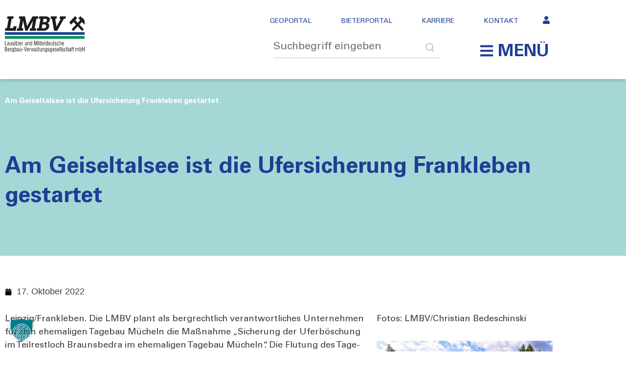

--- FILE ---
content_type: text/html; charset=UTF-8
request_url: https://www.lmbv.de/am-geiseltalsee-ist-die-ufersicherung-frankleben-gestartet/
body_size: 47843
content:
<!DOCTYPE html>
<html lang="de" prefix="og: https://ogp.me/ns#">
<head>
	<meta charset="UTF-8">
<script type="text/javascript">
/* <![CDATA[ */
var gform;gform||(document.addEventListener("gform_main_scripts_loaded",function(){gform.scriptsLoaded=!0}),document.addEventListener("gform/theme/scripts_loaded",function(){gform.themeScriptsLoaded=!0}),window.addEventListener("DOMContentLoaded",function(){gform.domLoaded=!0}),gform={domLoaded:!1,scriptsLoaded:!1,themeScriptsLoaded:!1,isFormEditor:()=>"function"==typeof InitializeEditor,callIfLoaded:function(o){return!(!gform.domLoaded||!gform.scriptsLoaded||!gform.themeScriptsLoaded&&!gform.isFormEditor()||(gform.isFormEditor()&&console.warn("The use of gform.initializeOnLoaded() is deprecated in the form editor context and will be removed in Gravity Forms 3.1."),o(),0))},initializeOnLoaded:function(o){gform.callIfLoaded(o)||(document.addEventListener("gform_main_scripts_loaded",()=>{gform.scriptsLoaded=!0,gform.callIfLoaded(o)}),document.addEventListener("gform/theme/scripts_loaded",()=>{gform.themeScriptsLoaded=!0,gform.callIfLoaded(o)}),window.addEventListener("DOMContentLoaded",()=>{gform.domLoaded=!0,gform.callIfLoaded(o)}))},hooks:{action:{},filter:{}},addAction:function(o,r,e,t){gform.addHook("action",o,r,e,t)},addFilter:function(o,r,e,t){gform.addHook("filter",o,r,e,t)},doAction:function(o){gform.doHook("action",o,arguments)},applyFilters:function(o){return gform.doHook("filter",o,arguments)},removeAction:function(o,r){gform.removeHook("action",o,r)},removeFilter:function(o,r,e){gform.removeHook("filter",o,r,e)},addHook:function(o,r,e,t,n){null==gform.hooks[o][r]&&(gform.hooks[o][r]=[]);var d=gform.hooks[o][r];null==n&&(n=r+"_"+d.length),gform.hooks[o][r].push({tag:n,callable:e,priority:t=null==t?10:t})},doHook:function(r,o,e){var t;if(e=Array.prototype.slice.call(e,1),null!=gform.hooks[r][o]&&((o=gform.hooks[r][o]).sort(function(o,r){return o.priority-r.priority}),o.forEach(function(o){"function"!=typeof(t=o.callable)&&(t=window[t]),"action"==r?t.apply(null,e):e[0]=t.apply(null,e)})),"filter"==r)return e[0]},removeHook:function(o,r,t,n){var e;null!=gform.hooks[o][r]&&(e=(e=gform.hooks[o][r]).filter(function(o,r,e){return!!(null!=n&&n!=o.tag||null!=t&&t!=o.priority)}),gform.hooks[o][r]=e)}});
/* ]]> */
</script>

	<meta name="viewport" content="width=device-width, initial-scale=1.0, viewport-fit=cover" />		
<!-- Suchmaschinen-Optimierung durch Rank Math PRO - https://rankmath.com/ -->
<title>Am Geiseltalsee ist die Ufersicherung Frankleben gestartet - LMBV</title>
<link crossorigin data-rocket-preload as="font" href="https://www.lmbv.de/wp-content/fonts/Univers/UniversLTStd.woff2" rel="preload"><link rel="preload" data-rocket-preload as="image" href="https://www.lmbv.de/wp-content/uploads/2022/10/Z7_9255_04kl_Kliffbildung_Frankleben-768x512.jpg" imagesrcset="https://www.lmbv.de/wp-content/uploads/2022/10/Z7_9255_04kl_Kliffbildung_Frankleben-768x512.jpg 768w, https://www.lmbv.de/wp-content/uploads/2022/10/Z7_9255_04kl_Kliffbildung_Frankleben-300x200.jpg 300w, https://www.lmbv.de/wp-content/uploads/2022/10/Z7_9255_04kl_Kliffbildung_Frankleben-1024x683.jpg 1024w, https://www.lmbv.de/wp-content/uploads/2022/10/Z7_9255_04kl_Kliffbildung_Frankleben-1536x1024.jpg 1536w, https://www.lmbv.de/wp-content/uploads/2022/10/Z7_9255_04kl_Kliffbildung_Frankleben-2048x1365.jpg 2048w, https://www.lmbv.de/wp-content/uploads/2022/10/Z7_9255_04kl_Kliffbildung_Frankleben-90x60.jpg 90w" imagesizes="(max-width: 768px) 100vw, 768px" fetchpriority="high">
<meta name="robots" content="index, follow, max-snippet:-1, max-video-preview:-1, max-image-preview:large"/>
<link rel="canonical" href="https://www.lmbv.de/am-geiseltalsee-ist-die-ufersicherung-frankleben-gestartet/" />
<meta property="og:locale" content="de_DE" />
<meta property="og:type" content="article" />
<meta property="og:title" content="Am Geiseltalsee ist die Ufersicherung Frankleben gestartet - LMBV" />
<meta property="og:description" content="Leipzig/Frankleben. Die LMBV plant als berg­recht­lich ver­ant­wort­li­ches Unter­neh­men für den ehe­ma­li­gen Tage­bau Mücheln die Maß­nah­me „Siche­rung der Ufer­bö­schung im Teil­rest­loch Brauns­be­dra im ehe­ma­li­gen Tage­bau Mücheln“. Die Flu­tung des Tage­baus Mücheln begann im Jah­re 2003. Der mitt­le­re Ziel­was­ser­stand des heu­ti­gen Gei­sel­tal­sees von +98,0 m NHN wur­de im April 2011 erreicht. Ab dem Jahr 2012 wur­den am &hellip;" />
<meta property="og:url" content="https://www.lmbv.de/am-geiseltalsee-ist-die-ufersicherung-frankleben-gestartet/" />
<meta property="og:site_name" content="LMBV" />
<meta property="article:section" content="Mitteldeutschland" />
<meta property="og:updated_time" content="2025-09-17T13:58:34+02:00" />
<meta property="og:image" content="https://www.lmbv.de/wp-content/uploads/2022/10/Z7_9255_04kl_Kliffbildung_Frankleben-1024x683.jpg" />
<meta property="og:image:secure_url" content="https://www.lmbv.de/wp-content/uploads/2022/10/Z7_9255_04kl_Kliffbildung_Frankleben-1024x683.jpg" />
<meta property="og:image:width" content="925" />
<meta property="og:image:height" content="617" />
<meta property="og:image:alt" content="Am Geiseltalsee ist die Ufersicherung Frankleben gestartet" />
<meta property="og:image:type" content="image/jpeg" />
<meta property="article:published_time" content="2022-10-17T10:12:54+02:00" />
<meta property="article:modified_time" content="2025-09-17T13:58:34+02:00" />
<meta name="twitter:card" content="summary_large_image" />
<meta name="twitter:title" content="Am Geiseltalsee ist die Ufersicherung Frankleben gestartet - LMBV" />
<meta name="twitter:description" content="Leipzig/Frankleben. Die LMBV plant als berg­recht­lich ver­ant­wort­li­ches Unter­neh­men für den ehe­ma­li­gen Tage­bau Mücheln die Maß­nah­me „Siche­rung der Ufer­bö­schung im Teil­rest­loch Brauns­be­dra im ehe­ma­li­gen Tage­bau Mücheln“. Die Flu­tung des Tage­baus Mücheln begann im Jah­re 2003. Der mitt­le­re Ziel­was­ser­stand des heu­ti­gen Gei­sel­tal­sees von +98,0 m NHN wur­de im April 2011 erreicht. Ab dem Jahr 2012 wur­den am &hellip;" />
<meta name="twitter:image" content="https://www.lmbv.de/wp-content/uploads/2022/10/Z7_9255_04kl_Kliffbildung_Frankleben-1024x683.jpg" />
<meta name="twitter:label1" content="Verfasst von" />
<meta name="twitter:data1" content="Claudia Hermann" />
<meta name="twitter:label2" content="Lesedauer" />
<meta name="twitter:data2" content="1 Minute" />
<script type="application/ld+json" class="rank-math-schema-pro">{"@context":"https://schema.org","@graph":[{"@type":"Organization","@id":"https://www.lmbv.de/#organization","name":"Lausitzer und Mitteldeutsche Bergbau-Verwaltungsgesellschaft mbH","url":"https://www.lmbv.de","logo":{"@type":"ImageObject","@id":"https://www.lmbv.de/#logo","url":"https://www.lmbv.de/wp-content/uploads/2021/03/Logo.svg","contentUrl":"https://www.lmbv.de/wp-content/uploads/2021/03/Logo.svg","caption":"Lausitzer und Mitteldeutsche Bergbau-Verwaltungsgesellschaft mbH","inLanguage":"de","width":"0","height":"0"}},{"@type":"WebSite","@id":"https://www.lmbv.de/#website","url":"https://www.lmbv.de","name":"Lausitzer und Mitteldeutsche Bergbau-Verwaltungsgesellschaft mbH","publisher":{"@id":"https://www.lmbv.de/#organization"},"inLanguage":"de"},{"@type":"ImageObject","@id":"https://www.lmbv.de/wp-content/uploads/2022/10/Z7_9255_04kl_Kliffbildung_Frankleben.jpg","url":"https://www.lmbv.de/wp-content/uploads/2022/10/Z7_9255_04kl_Kliffbildung_Frankleben.jpg","width":"2244","height":"1496","inLanguage":"de"},{"@type":"BreadcrumbList","@id":"https://www.lmbv.de/am-geiseltalsee-ist-die-ufersicherung-frankleben-gestartet/#breadcrumb","itemListElement":[{"@type":"ListItem","position":"1","item":{"@id":"https://www.lmbv.de/am-geiseltalsee-ist-die-ufersicherung-frankleben-gestartet/","name":"Am Geiseltalsee ist die Ufersicherung Frankleben gestartet"}}]},{"@type":"WebPage","@id":"https://www.lmbv.de/am-geiseltalsee-ist-die-ufersicherung-frankleben-gestartet/#webpage","url":"https://www.lmbv.de/am-geiseltalsee-ist-die-ufersicherung-frankleben-gestartet/","name":"Am Geiseltalsee ist die Ufersicherung Frankleben gestartet - LMBV","datePublished":"2022-10-17T10:12:54+02:00","dateModified":"2025-09-17T13:58:34+02:00","isPartOf":{"@id":"https://www.lmbv.de/#website"},"primaryImageOfPage":{"@id":"https://www.lmbv.de/wp-content/uploads/2022/10/Z7_9255_04kl_Kliffbildung_Frankleben.jpg"},"inLanguage":"de","breadcrumb":{"@id":"https://www.lmbv.de/am-geiseltalsee-ist-die-ufersicherung-frankleben-gestartet/#breadcrumb"}},{"@type":"Person","@id":"https://www.lmbv.de/am-geiseltalsee-ist-die-ufersicherung-frankleben-gestartet/#author","name":"Claudia Hermann","image":{"@type":"ImageObject","@id":"https://secure.gravatar.com/avatar/342bb5ac7b52eeec414308ccaadd8a0c2de6484a43756fad93b59119d3f39d34?s=96&amp;d=mm&amp;r=g","url":"https://secure.gravatar.com/avatar/342bb5ac7b52eeec414308ccaadd8a0c2de6484a43756fad93b59119d3f39d34?s=96&amp;d=mm&amp;r=g","caption":"Claudia Hermann","inLanguage":"de"},"worksFor":{"@id":"https://www.lmbv.de/#organization"}},{"@type":"BlogPosting","headline":"Am Geiseltalsee ist die Ufersicherung Frankleben gestartet - LMBV","datePublished":"2022-10-17T10:12:54+02:00","dateModified":"2025-09-17T13:58:34+02:00","author":{"@id":"https://www.lmbv.de/am-geiseltalsee-ist-die-ufersicherung-frankleben-gestartet/#author","name":"Claudia Hermann"},"publisher":{"@id":"https://www.lmbv.de/#organization"},"description":"Leipzig/Frankleben. Die LMBV plant als bergrechtlich verantwortliches Unternehmen f\u00fcr den ehemaligen Tagebau M\u00fccheln die Ma\u00dfnahme \u201eSicherung der Uferb\u00f6schung im Teilrestloch Braunsbedra im ehemaligen Tagebau M\u00fccheln\u201c. Die Flutung des Tagebaus M\u00fccheln begann im Jahre 2003. Der mittlere Zielwasserstand des heutigen Geiseltalsees von +98,0 m NHN wurde im April 2011 erreicht. Ab dem Jahr 2012 wurden am Auslauf des Geiseltalsees Tendenzen einer Verlandung festgestellt. Der Auslauf liegt unmittelbar s\u00fcd\u00f6stlich eines derzeit als Badestrand genutzten Uferabschnittes. Um der Verlandung des Auslaufes entgegenzuwirken, wurde eine Steinsch\u00fcttung als Sperrbauwerk errichtet.","name":"Am Geiseltalsee ist die Ufersicherung Frankleben gestartet - LMBV","@id":"https://www.lmbv.de/am-geiseltalsee-ist-die-ufersicherung-frankleben-gestartet/#richSnippet","isPartOf":{"@id":"https://www.lmbv.de/am-geiseltalsee-ist-die-ufersicherung-frankleben-gestartet/#webpage"},"image":{"@id":"https://www.lmbv.de/wp-content/uploads/2022/10/Z7_9255_04kl_Kliffbildung_Frankleben.jpg"},"inLanguage":"de","mainEntityOfPage":{"@id":"https://www.lmbv.de/am-geiseltalsee-ist-die-ufersicherung-frankleben-gestartet/#webpage"}}]}</script>
<!-- /Rank Math WordPress SEO Plugin -->

<link data-borlabs-cookie-style-blocker-id="google-fonts" rel='dns-prefetch' data-borlabs-cookie-style-blocker-href='//fonts.googleapis.com' />
<link data-borlabs-cookie-style-blocker-id="google-fonts" data-borlabs-cookie-style-blocker-href='https://fonts.gstatic.com' crossorigin rel='preconnect' />
<link rel="alternate" type="application/rss+xml" title="LMBV &raquo; Feed" href="https://www.lmbv.de/feed/" />
<link rel="alternate" type="application/rss+xml" title="LMBV &raquo; Kommentar-Feed" href="https://www.lmbv.de/comments/feed/" />
<link rel="alternate" title="oEmbed (JSON)" type="application/json+oembed" href="https://www.lmbv.de/wp-json/oembed/1.0/embed?url=https%3A%2F%2Fwww.lmbv.de%2Fam-geiseltalsee-ist-die-ufersicherung-frankleben-gestartet%2F" />
<link rel="alternate" title="oEmbed (XML)" type="text/xml+oembed" href="https://www.lmbv.de/wp-json/oembed/1.0/embed?url=https%3A%2F%2Fwww.lmbv.de%2Fam-geiseltalsee-ist-die-ufersicherung-frankleben-gestartet%2F&#038;format=xml" />
<style id='wp-img-auto-sizes-contain-inline-css' type='text/css'>
img:is([sizes=auto i],[sizes^="auto," i]){contain-intrinsic-size:3000px 1500px}
/*# sourceURL=wp-img-auto-sizes-contain-inline-css */
</style>
<link rel='stylesheet' id='toolset_bootstrap_4-css' href='https://www.lmbv.de/wp-content/plugins/wp-views/vendor/toolset/toolset-common/res/lib/bootstrap4/css/bootstrap.min.css?ver=4.5.3' type='text/css' media='screen' />
<link rel='stylesheet' id='premium-addons-css' href='https://www.lmbv.de/wp-content/plugins/premium-addons-for-elementor/assets/frontend/min-css/premium-addons.min.css?ver=4.11.64' type='text/css' media='all' />
<link rel='stylesheet' id='premium-pro-css' href='https://www.lmbv.de/wp-content/plugins/premium-addons-pro/assets/frontend/min-css/premium-addons.min.css?ver=2.9.55' type='text/css' media='all' />
<style id='wp-emoji-styles-inline-css' type='text/css'>

	img.wp-smiley, img.emoji {
		display: inline !important;
		border: none !important;
		box-shadow: none !important;
		height: 1em !important;
		width: 1em !important;
		margin: 0 0.07em !important;
		vertical-align: -0.1em !important;
		background: none !important;
		padding: 0 !important;
	}
/*# sourceURL=wp-emoji-styles-inline-css */
</style>
<style id='classic-theme-styles-inline-css' type='text/css'>
/*! This file is auto-generated */
.wp-block-button__link{color:#fff;background-color:#32373c;border-radius:9999px;box-shadow:none;text-decoration:none;padding:calc(.667em + 2px) calc(1.333em + 2px);font-size:1.125em}.wp-block-file__button{background:#32373c;color:#fff;text-decoration:none}
/*# sourceURL=/wp-includes/css/classic-themes.min.css */
</style>
<link rel='stylesheet' id='mediaelement-css' href='https://www.lmbv.de/wp-content/cache/background-css/1/www.lmbv.de/wp-includes/js/mediaelement/mediaelementplayer-legacy.min.css?ver=4.2.17&wpr_t=1768717942' type='text/css' media='all' />
<link rel='stylesheet' id='wp-mediaelement-css' href='https://www.lmbv.de/wp-includes/js/mediaelement/wp-mediaelement.min.css?ver=6.9' type='text/css' media='all' />
<link data-minify="1" rel='stylesheet' id='view_editor_gutenberg_frontend_assets-css' href='https://www.lmbv.de/wp-content/cache/background-css/1/www.lmbv.de/wp-content/cache/min/1/wp-content/plugins/wp-views/public/css/views-frontend.css?ver=1768432343&wpr_t=1768717942' type='text/css' media='all' />
<style id='view_editor_gutenberg_frontend_assets-inline-css' type='text/css'>
.wpv-sort-list-dropdown.wpv-sort-list-dropdown-style-default > span.wpv-sort-list,.wpv-sort-list-dropdown.wpv-sort-list-dropdown-style-default .wpv-sort-list-item {border-color: #cdcdcd;}.wpv-sort-list-dropdown.wpv-sort-list-dropdown-style-default .wpv-sort-list-item a {color: #444;background-color: #fff;}.wpv-sort-list-dropdown.wpv-sort-list-dropdown-style-default a:hover,.wpv-sort-list-dropdown.wpv-sort-list-dropdown-style-default a:focus {color: #000;background-color: #eee;}.wpv-sort-list-dropdown.wpv-sort-list-dropdown-style-default .wpv-sort-list-item.wpv-sort-list-current a {color: #000;background-color: #eee;}
.wpv-sort-list-dropdown.wpv-sort-list-dropdown-style-default > span.wpv-sort-list,.wpv-sort-list-dropdown.wpv-sort-list-dropdown-style-default .wpv-sort-list-item {border-color: #cdcdcd;}.wpv-sort-list-dropdown.wpv-sort-list-dropdown-style-default .wpv-sort-list-item a {color: #444;background-color: #fff;}.wpv-sort-list-dropdown.wpv-sort-list-dropdown-style-default a:hover,.wpv-sort-list-dropdown.wpv-sort-list-dropdown-style-default a:focus {color: #000;background-color: #eee;}.wpv-sort-list-dropdown.wpv-sort-list-dropdown-style-default .wpv-sort-list-item.wpv-sort-list-current a {color: #000;background-color: #eee;}.wpv-sort-list-dropdown.wpv-sort-list-dropdown-style-grey > span.wpv-sort-list,.wpv-sort-list-dropdown.wpv-sort-list-dropdown-style-grey .wpv-sort-list-item {border-color: #cdcdcd;}.wpv-sort-list-dropdown.wpv-sort-list-dropdown-style-grey .wpv-sort-list-item a {color: #444;background-color: #eeeeee;}.wpv-sort-list-dropdown.wpv-sort-list-dropdown-style-grey a:hover,.wpv-sort-list-dropdown.wpv-sort-list-dropdown-style-grey a:focus {color: #000;background-color: #e5e5e5;}.wpv-sort-list-dropdown.wpv-sort-list-dropdown-style-grey .wpv-sort-list-item.wpv-sort-list-current a {color: #000;background-color: #e5e5e5;}
.wpv-sort-list-dropdown.wpv-sort-list-dropdown-style-default > span.wpv-sort-list,.wpv-sort-list-dropdown.wpv-sort-list-dropdown-style-default .wpv-sort-list-item {border-color: #cdcdcd;}.wpv-sort-list-dropdown.wpv-sort-list-dropdown-style-default .wpv-sort-list-item a {color: #444;background-color: #fff;}.wpv-sort-list-dropdown.wpv-sort-list-dropdown-style-default a:hover,.wpv-sort-list-dropdown.wpv-sort-list-dropdown-style-default a:focus {color: #000;background-color: #eee;}.wpv-sort-list-dropdown.wpv-sort-list-dropdown-style-default .wpv-sort-list-item.wpv-sort-list-current a {color: #000;background-color: #eee;}.wpv-sort-list-dropdown.wpv-sort-list-dropdown-style-grey > span.wpv-sort-list,.wpv-sort-list-dropdown.wpv-sort-list-dropdown-style-grey .wpv-sort-list-item {border-color: #cdcdcd;}.wpv-sort-list-dropdown.wpv-sort-list-dropdown-style-grey .wpv-sort-list-item a {color: #444;background-color: #eeeeee;}.wpv-sort-list-dropdown.wpv-sort-list-dropdown-style-grey a:hover,.wpv-sort-list-dropdown.wpv-sort-list-dropdown-style-grey a:focus {color: #000;background-color: #e5e5e5;}.wpv-sort-list-dropdown.wpv-sort-list-dropdown-style-grey .wpv-sort-list-item.wpv-sort-list-current a {color: #000;background-color: #e5e5e5;}.wpv-sort-list-dropdown.wpv-sort-list-dropdown-style-blue > span.wpv-sort-list,.wpv-sort-list-dropdown.wpv-sort-list-dropdown-style-blue .wpv-sort-list-item {border-color: #0099cc;}.wpv-sort-list-dropdown.wpv-sort-list-dropdown-style-blue .wpv-sort-list-item a {color: #444;background-color: #cbddeb;}.wpv-sort-list-dropdown.wpv-sort-list-dropdown-style-blue a:hover,.wpv-sort-list-dropdown.wpv-sort-list-dropdown-style-blue a:focus {color: #000;background-color: #95bedd;}.wpv-sort-list-dropdown.wpv-sort-list-dropdown-style-blue .wpv-sort-list-item.wpv-sort-list-current a {color: #000;background-color: #95bedd;}
/*# sourceURL=view_editor_gutenberg_frontend_assets-inline-css */
</style>
<style id='global-styles-inline-css' type='text/css'>
:root{--wp--preset--aspect-ratio--square: 1;--wp--preset--aspect-ratio--4-3: 4/3;--wp--preset--aspect-ratio--3-4: 3/4;--wp--preset--aspect-ratio--3-2: 3/2;--wp--preset--aspect-ratio--2-3: 2/3;--wp--preset--aspect-ratio--16-9: 16/9;--wp--preset--aspect-ratio--9-16: 9/16;--wp--preset--color--black: #000000;--wp--preset--color--cyan-bluish-gray: #abb8c3;--wp--preset--color--white: #ffffff;--wp--preset--color--pale-pink: #f78da7;--wp--preset--color--vivid-red: #cf2e2e;--wp--preset--color--luminous-vivid-orange: #ff6900;--wp--preset--color--luminous-vivid-amber: #fcb900;--wp--preset--color--light-green-cyan: #7bdcb5;--wp--preset--color--vivid-green-cyan: #00d084;--wp--preset--color--pale-cyan-blue: #8ed1fc;--wp--preset--color--vivid-cyan-blue: #0693e3;--wp--preset--color--vivid-purple: #9b51e0;--wp--preset--gradient--vivid-cyan-blue-to-vivid-purple: linear-gradient(135deg,rgb(6,147,227) 0%,rgb(155,81,224) 100%);--wp--preset--gradient--light-green-cyan-to-vivid-green-cyan: linear-gradient(135deg,rgb(122,220,180) 0%,rgb(0,208,130) 100%);--wp--preset--gradient--luminous-vivid-amber-to-luminous-vivid-orange: linear-gradient(135deg,rgb(252,185,0) 0%,rgb(255,105,0) 100%);--wp--preset--gradient--luminous-vivid-orange-to-vivid-red: linear-gradient(135deg,rgb(255,105,0) 0%,rgb(207,46,46) 100%);--wp--preset--gradient--very-light-gray-to-cyan-bluish-gray: linear-gradient(135deg,rgb(238,238,238) 0%,rgb(169,184,195) 100%);--wp--preset--gradient--cool-to-warm-spectrum: linear-gradient(135deg,rgb(74,234,220) 0%,rgb(151,120,209) 20%,rgb(207,42,186) 40%,rgb(238,44,130) 60%,rgb(251,105,98) 80%,rgb(254,248,76) 100%);--wp--preset--gradient--blush-light-purple: linear-gradient(135deg,rgb(255,206,236) 0%,rgb(152,150,240) 100%);--wp--preset--gradient--blush-bordeaux: linear-gradient(135deg,rgb(254,205,165) 0%,rgb(254,45,45) 50%,rgb(107,0,62) 100%);--wp--preset--gradient--luminous-dusk: linear-gradient(135deg,rgb(255,203,112) 0%,rgb(199,81,192) 50%,rgb(65,88,208) 100%);--wp--preset--gradient--pale-ocean: linear-gradient(135deg,rgb(255,245,203) 0%,rgb(182,227,212) 50%,rgb(51,167,181) 100%);--wp--preset--gradient--electric-grass: linear-gradient(135deg,rgb(202,248,128) 0%,rgb(113,206,126) 100%);--wp--preset--gradient--midnight: linear-gradient(135deg,rgb(2,3,129) 0%,rgb(40,116,252) 100%);--wp--preset--font-size--small: 13px;--wp--preset--font-size--medium: 20px;--wp--preset--font-size--large: 36px;--wp--preset--font-size--x-large: 42px;--wp--preset--spacing--20: 0.44rem;--wp--preset--spacing--30: 0.67rem;--wp--preset--spacing--40: 1rem;--wp--preset--spacing--50: 1.5rem;--wp--preset--spacing--60: 2.25rem;--wp--preset--spacing--70: 3.38rem;--wp--preset--spacing--80: 5.06rem;--wp--preset--shadow--natural: 6px 6px 9px rgba(0, 0, 0, 0.2);--wp--preset--shadow--deep: 12px 12px 50px rgba(0, 0, 0, 0.4);--wp--preset--shadow--sharp: 6px 6px 0px rgba(0, 0, 0, 0.2);--wp--preset--shadow--outlined: 6px 6px 0px -3px rgb(255, 255, 255), 6px 6px rgb(0, 0, 0);--wp--preset--shadow--crisp: 6px 6px 0px rgb(0, 0, 0);}:where(.is-layout-flex){gap: 0.5em;}:where(.is-layout-grid){gap: 0.5em;}body .is-layout-flex{display: flex;}.is-layout-flex{flex-wrap: wrap;align-items: center;}.is-layout-flex > :is(*, div){margin: 0;}body .is-layout-grid{display: grid;}.is-layout-grid > :is(*, div){margin: 0;}:where(.wp-block-columns.is-layout-flex){gap: 2em;}:where(.wp-block-columns.is-layout-grid){gap: 2em;}:where(.wp-block-post-template.is-layout-flex){gap: 1.25em;}:where(.wp-block-post-template.is-layout-grid){gap: 1.25em;}.has-black-color{color: var(--wp--preset--color--black) !important;}.has-cyan-bluish-gray-color{color: var(--wp--preset--color--cyan-bluish-gray) !important;}.has-white-color{color: var(--wp--preset--color--white) !important;}.has-pale-pink-color{color: var(--wp--preset--color--pale-pink) !important;}.has-vivid-red-color{color: var(--wp--preset--color--vivid-red) !important;}.has-luminous-vivid-orange-color{color: var(--wp--preset--color--luminous-vivid-orange) !important;}.has-luminous-vivid-amber-color{color: var(--wp--preset--color--luminous-vivid-amber) !important;}.has-light-green-cyan-color{color: var(--wp--preset--color--light-green-cyan) !important;}.has-vivid-green-cyan-color{color: var(--wp--preset--color--vivid-green-cyan) !important;}.has-pale-cyan-blue-color{color: var(--wp--preset--color--pale-cyan-blue) !important;}.has-vivid-cyan-blue-color{color: var(--wp--preset--color--vivid-cyan-blue) !important;}.has-vivid-purple-color{color: var(--wp--preset--color--vivid-purple) !important;}.has-black-background-color{background-color: var(--wp--preset--color--black) !important;}.has-cyan-bluish-gray-background-color{background-color: var(--wp--preset--color--cyan-bluish-gray) !important;}.has-white-background-color{background-color: var(--wp--preset--color--white) !important;}.has-pale-pink-background-color{background-color: var(--wp--preset--color--pale-pink) !important;}.has-vivid-red-background-color{background-color: var(--wp--preset--color--vivid-red) !important;}.has-luminous-vivid-orange-background-color{background-color: var(--wp--preset--color--luminous-vivid-orange) !important;}.has-luminous-vivid-amber-background-color{background-color: var(--wp--preset--color--luminous-vivid-amber) !important;}.has-light-green-cyan-background-color{background-color: var(--wp--preset--color--light-green-cyan) !important;}.has-vivid-green-cyan-background-color{background-color: var(--wp--preset--color--vivid-green-cyan) !important;}.has-pale-cyan-blue-background-color{background-color: var(--wp--preset--color--pale-cyan-blue) !important;}.has-vivid-cyan-blue-background-color{background-color: var(--wp--preset--color--vivid-cyan-blue) !important;}.has-vivid-purple-background-color{background-color: var(--wp--preset--color--vivid-purple) !important;}.has-black-border-color{border-color: var(--wp--preset--color--black) !important;}.has-cyan-bluish-gray-border-color{border-color: var(--wp--preset--color--cyan-bluish-gray) !important;}.has-white-border-color{border-color: var(--wp--preset--color--white) !important;}.has-pale-pink-border-color{border-color: var(--wp--preset--color--pale-pink) !important;}.has-vivid-red-border-color{border-color: var(--wp--preset--color--vivid-red) !important;}.has-luminous-vivid-orange-border-color{border-color: var(--wp--preset--color--luminous-vivid-orange) !important;}.has-luminous-vivid-amber-border-color{border-color: var(--wp--preset--color--luminous-vivid-amber) !important;}.has-light-green-cyan-border-color{border-color: var(--wp--preset--color--light-green-cyan) !important;}.has-vivid-green-cyan-border-color{border-color: var(--wp--preset--color--vivid-green-cyan) !important;}.has-pale-cyan-blue-border-color{border-color: var(--wp--preset--color--pale-cyan-blue) !important;}.has-vivid-cyan-blue-border-color{border-color: var(--wp--preset--color--vivid-cyan-blue) !important;}.has-vivid-purple-border-color{border-color: var(--wp--preset--color--vivid-purple) !important;}.has-vivid-cyan-blue-to-vivid-purple-gradient-background{background: var(--wp--preset--gradient--vivid-cyan-blue-to-vivid-purple) !important;}.has-light-green-cyan-to-vivid-green-cyan-gradient-background{background: var(--wp--preset--gradient--light-green-cyan-to-vivid-green-cyan) !important;}.has-luminous-vivid-amber-to-luminous-vivid-orange-gradient-background{background: var(--wp--preset--gradient--luminous-vivid-amber-to-luminous-vivid-orange) !important;}.has-luminous-vivid-orange-to-vivid-red-gradient-background{background: var(--wp--preset--gradient--luminous-vivid-orange-to-vivid-red) !important;}.has-very-light-gray-to-cyan-bluish-gray-gradient-background{background: var(--wp--preset--gradient--very-light-gray-to-cyan-bluish-gray) !important;}.has-cool-to-warm-spectrum-gradient-background{background: var(--wp--preset--gradient--cool-to-warm-spectrum) !important;}.has-blush-light-purple-gradient-background{background: var(--wp--preset--gradient--blush-light-purple) !important;}.has-blush-bordeaux-gradient-background{background: var(--wp--preset--gradient--blush-bordeaux) !important;}.has-luminous-dusk-gradient-background{background: var(--wp--preset--gradient--luminous-dusk) !important;}.has-pale-ocean-gradient-background{background: var(--wp--preset--gradient--pale-ocean) !important;}.has-electric-grass-gradient-background{background: var(--wp--preset--gradient--electric-grass) !important;}.has-midnight-gradient-background{background: var(--wp--preset--gradient--midnight) !important;}.has-small-font-size{font-size: var(--wp--preset--font-size--small) !important;}.has-medium-font-size{font-size: var(--wp--preset--font-size--medium) !important;}.has-large-font-size{font-size: var(--wp--preset--font-size--large) !important;}.has-x-large-font-size{font-size: var(--wp--preset--font-size--x-large) !important;}
:where(.wp-block-post-template.is-layout-flex){gap: 1.25em;}:where(.wp-block-post-template.is-layout-grid){gap: 1.25em;}
:where(.wp-block-term-template.is-layout-flex){gap: 1.25em;}:where(.wp-block-term-template.is-layout-grid){gap: 1.25em;}
:where(.wp-block-columns.is-layout-flex){gap: 2em;}:where(.wp-block-columns.is-layout-grid){gap: 2em;}
:root :where(.wp-block-pullquote){font-size: 1.5em;line-height: 1.6;}
/*# sourceURL=global-styles-inline-css */
</style>
<link data-minify="1" rel='stylesheet' id='pdf-generator-addon-for-elementor-page-builder-css' href='https://www.lmbv.de/wp-content/cache/min/1/wp-content/plugins/pdf-generator-addon-for-elementor-page-builder/public/css/pdf-generator-addon-for-elementor-page-builder-public.css?ver=1768432343' type='text/css' media='all' />
<link data-minify="1" rel='stylesheet' id='pdfprnt_frontend-css' href='https://www.lmbv.de/wp-content/cache/min/1/wp-content/plugins/pdf-print-pro/css/frontend.css?ver=1768432343' type='text/css' media='all' />
<link data-minify="1" rel='stylesheet' id='wqv-css' href='https://www.lmbv.de/wp-content/cache/background-css/1/www.lmbv.de/wp-content/cache/min/1/wp-content/plugins/wp-quick-view/public/css/wqv-public.css?ver=1768432343&wpr_t=1768717942' type='text/css' media='all' />
<link rel='stylesheet' id='wpum-frontend-css' href='https://www.lmbv.de/wp-content/plugins/wp-user-manager/assets/css/wpum.min.css?ver=2.9.13' type='text/css' media='all' />
<link rel='stylesheet' id='owl-carousel-css' href='https://www.lmbv.de/wp-content/cache/background-css/1/www.lmbv.de/wp-content/themes/LMBV/css/owl.carousel.min.css?ver=2.2.1&wpr_t=1768717942' type='text/css' media='all' />
<link rel='stylesheet' id='animate-css' href='https://www.lmbv.de/wp-content/themes/LMBV/css/animate.min.css?ver=3.5.2' type='text/css' media='all' />
<link data-borlabs-cookie-style-blocker-id="google-fonts" rel='stylesheet' id='blossom-fashion-google-fonts-css' data-borlabs-cookie-style-blocker-href='https://fonts.googleapis.com/css?family=Montserrat%3A100%2C100italic%2C200%2C200italic%2C300%2C300italic%2Cregular%2Citalic%2C500%2C500italic%2C600%2C600italic%2C700%2C700italic%2C800%2C800italic%2C900%2C900italic%7CCormorant+Garamond%3A300%2C300italic%2Cregular%2Citalic%2C500%2C500italic%2C600%2C600italic%2C700%2C700italic%7CRufina%3Aregular' type='text/css' media='all' />
<link data-minify="1" rel='stylesheet' id='blossom-fashion-style-css' href='https://www.lmbv.de/wp-content/cache/min/1/wp-content/themes/LMBV/style.css?ver=1768432343' type='text/css' media='all' />
<style id='blossom-fashion-style-inline-css' type='text/css'>

     
    .content-newsletter .blossomthemes-email-newsletter-wrapper.bg-img:after,
    .widget_blossomthemes_email_newsletter_widget .blossomthemes-email-newsletter-wrapper:after{
        background: rgba(241, 211, 211, 0.8);
    }
    
    /*Typography*/

    body,
    button,
    input,
    select,
    optgroup,
    textarea{
        font-family : Montserrat;
        font-size   : 16px;        
    }
    
    .site-title{
        font-size   : 120px;
        font-family : Rufina;
        font-weight : 400;
        font-style  : normal;
    }
    
    /*Color Scheme*/
    a,
    .site-header .social-networks li a:hover,
    .site-title a:hover,
    .banner .text-holder .cat-links a:hover,
	.shop-section .shop-slider .item h3 a:hover,
	#primary .post .entry-header .cat-links a:hover,
	#primary .post .entry-header .entry-meta a:hover,
	#primary .post .entry-footer .social-networks li a:hover,
	.widget ul li a:hover,
	.widget_bttk_author_bio .author-bio-socicons ul li a:hover,
	.widget_bttk_popular_post ul li .entry-header .entry-title a:hover,
	.widget_bttk_pro_recent_post ul li .entry-header .entry-title a:hover,
	.widget_bttk_popular_post ul li .entry-header .entry-meta a:hover,
	.widget_bttk_pro_recent_post ul li .entry-header .entry-meta a:hover,
	.bottom-shop-section .bottom-shop-slider .item .product-category a:hover,
	.bottom-shop-section .bottom-shop-slider .item h3 a:hover,
	.instagram-section .header .title a:hover,
	.site-footer .widget ul li a:hover,
	.site-footer .widget_bttk_popular_post ul li .entry-header .entry-title a:hover,
	.site-footer .widget_bttk_pro_recent_post ul li .entry-header .entry-title a:hover,
	.single .single-header .site-title:hover,
	.single .single-header .right .social-share .social-networks li a:hover,
	.comments-area .comment-body .fn a:hover,
	.comments-area .comment-body .comment-metadata a:hover,
	.page-template-contact .contact-details .contact-info-holder .col .icon-holder,
	.page-template-contact .contact-details .contact-info-holder .col .text-holder h3 a:hover,
	.page-template-contact .contact-details .contact-info-holder .col .social-networks li a:hover,
    #secondary .widget_bttk_description_widget .social-profile li a:hover,
    #secondary .widget_bttk_contact_social_links .social-networks li a:hover,
    .site-footer .widget_bttk_contact_social_links .social-networks li a:hover,
    .site-footer .widget_bttk_description_widget .social-profile li a:hover,
    .portfolio-sorting .button:hover,
    .portfolio-sorting .button.is-checked,
    .portfolio-item .portfolio-cat a:hover,
    .entry-header .portfolio-cat a:hover,
    .single-blossom-portfolio .post-navigation .nav-previous a:hover,
	.single-blossom-portfolio .post-navigation .nav-next a:hover, 
	.instagram-section .profile-link:hover{
		color: #f1d3d3;
	}

	.site-header .tools .cart .number,
	.shop-section .header .title:after,
	.header-two .header-t,
	.header-six .header-t,
	.header-eight .header-t,
	.shop-section .shop-slider .item .product-image .btn-add-to-cart:hover,
	.widget .widget-title:before,
	.widget .widget-title:after,
	.widget_calendar caption,
	.widget_bttk_popular_post .style-two li:after,
	.widget_bttk_popular_post .style-three li:after,
	.widget_bttk_pro_recent_post .style-two li:after,
	.widget_bttk_pro_recent_post .style-three li:after,
	.instagram-section .header .title:before,
	.instagram-section .header .title:after,
	#primary .post .entry-content .pull-left:after,
	#primary .page .entry-content .pull-left:after,
	#primary .post .entry-content .pull-right:after,
	#primary .page .entry-content .pull-right:after,
	.page-template-contact .contact-details .contact-info-holder h2:after,
    .widget_bttk_image_text_widget ul li .btn-readmore:hover,
    #secondary .widget_bttk_icon_text_widget .text-holder .btn-readmore:hover,
    #secondary .widget_blossomtheme_companion_cta_widget .btn-cta:hover,
    #secondary .widget_blossomtheme_featured_page_widget .text-holder .btn-readmore:hover, 
    .widget_tag_cloud .tagcloud a:hover,
    .single #primary .post .entry-footer .tags a:hover,
 	#primary .post .entry-footer .tags a:hover,
 	.error-holder .text-holder .btn-home:hover,
 	.site-footer .widget_tag_cloud .tagcloud a:hover,
 	.site-footer .widget_bttk_author_bio .text-holder .readmore:hover,
 	.main-navigation ul li:after,
 	#primary .post .btn-readmore:hover,
 	.widget_bttk_author_bio .text-holder .readmore:hover,
 	.widget_bttk_image_text_widget ul li .btn-readmore:hover,
	 .widget_tag_cloud .tagcloud a:hover, 
	 .instagram-section .profile-link::before, 
	 .instagram-section .profile-link::after {
		background: #f1d3d3;
	}
    
    .banner .text-holder .cat-links a,
	#primary .post .entry-header .cat-links a,
	.widget_bttk_popular_post .style-two li .entry-header .cat-links a,
	.widget_bttk_pro_recent_post .style-two li .entry-header .cat-links a,
	.widget_bttk_popular_post .style-three li .entry-header .cat-links a,
	.widget_bttk_pro_recent_post .style-three li .entry-header .cat-links a,
	.page-header span,
	.page-template-contact .top-section .section-header span,
    .portfolio-item .portfolio-cat a,
    .entry-header .portfolio-cat a{
		border-bottom-color: #f1d3d3;
	}

	.banner .text-holder .title a,
	.header-four .main-navigation ul li a,
	.header-four .main-navigation ul ul li a,
	#primary .post .entry-header .entry-title a,
    .portfolio-item .portfolio-img-title a{
		background-image: linear-gradient(180deg, transparent 96%, #f1d3d3 0);
	}

	.widget_bttk_social_links ul li a:hover{
		border-color: #f1d3d3;
	}

	button:hover,
	input[type="button"]:hover,
	input[type="reset"]:hover,
	input[type="submit"]:hover{
		background: #f1d3d3;
		border-color: #f1d3d3;
	}

	#primary .post .btn-readmore:hover{
		background: #f1d3d3;
	}

	@media only screen and (min-width: 1025px){
		.main-navigation ul li:after{
			background: #f1d3d3;
		}
	}

    @media screen and (max-width: 1024px) {
        #toggle-button, 
        .main-navigation ul, 
        .site-header .nav-holder .form-holder .search-form input[type="search"] {
            font-family: Cormorant Garamond;
        }
    }
    
    /*Typography*/

	.main-navigation ul,
	.banner .text-holder .title,
	.top-section .newsletter .blossomthemes-email-newsletter-wrapper .text-holder h3,
	.shop-section .header .title,
	#primary .post .entry-header .entry-title,
	#primary .post .post-shope-holder .header .title,
	.widget_bttk_author_bio .title-holder,
	.widget_bttk_popular_post ul li .entry-header .entry-title,
	.widget_bttk_pro_recent_post ul li .entry-header .entry-title,
	.widget-area .widget_blossomthemes_email_newsletter_widget .text-holder h3,
	.bottom-shop-section .bottom-shop-slider .item h3,
	.page-title,
	#primary .post .entry-content blockquote,
	#primary .page .entry-content blockquote,
	#primary .post .entry-content .dropcap,
	#primary .page .entry-content .dropcap,
	#primary .post .entry-content .pull-left,
	#primary .page .entry-content .pull-left,
	#primary .post .entry-content .pull-right,
	#primary .page .entry-content .pull-right,
	#primary .post .entry-content h1, 
    #primary .page .entry-content h1, 
    #primary .post .entry-content h2, 
    #primary .page .entry-content h2, 
    #primary .post .entry-content h3, 
    #primary .page .entry-content h3, 
    #primary .post .entry-content h4, 
    #primary .page .entry-content h4, 
    #primary .post .entry-content h5, 
    #primary .page .entry-content h5, 
    #primary .post .entry-content h6, 
    #primary .page .entry-content h6
	.author-section .text-holder .title,
	.single .newsletter .blossomthemes-email-newsletter-wrapper .text-holder h3,
	.related-posts .title, .popular-posts .title,
	.comments-area .comments-title,
	.comments-area .comment-reply-title,
	.single .single-header .title-holder .post-title,
    .portfolio-text-holder .portfolio-img-title,
    .portfolio-holder .entry-header .entry-title,
    .related-portfolio-title, 
    .related-portfolio-title, .search .top-section .search-form input[type="search"], 
    .archive #primary .post-count, .search #primary .post-count, 
    .archive #primary .post .entry-header .entry-title, .archive #primary .blossom-portfolio .entry-title, .search #primary .search-post .entry-header .entry-title, 
    .widget_bttk_posts_category_slider_widget .carousel-title .title, 
    .archive.author .top-section .text-holder .author-title, 
    .search #primary .page .entry-header .entry-title, 
    .error-holder .text-holder h2, 
    .error-holder .recent-posts .title, 
    .error-holder .recent-posts .post .entry-header .entry-title, 
    .site-footer .widget_blossomthemes_email_newsletter_widget .text-holder h3{
		font-family: Cormorant Garamond;
	}
/*# sourceURL=blossom-fashion-style-inline-css */
</style>
<link rel='stylesheet' id='elementor-frontend-css' href='https://www.lmbv.de/wp-content/plugins/elementor/assets/css/frontend.min.css?ver=3.34.1' type='text/css' media='all' />
<link rel='stylesheet' id='widget-heading-css' href='https://www.lmbv.de/wp-content/plugins/elementor/assets/css/widget-heading.min.css?ver=3.34.1' type='text/css' media='all' />
<link rel='stylesheet' id='widget-form-css' href='https://www.lmbv.de/wp-content/plugins/elementor-pro/assets/css/widget-form.min.css?ver=3.34.0' type='text/css' media='all' />
<link rel='stylesheet' id='e-animation-fadeInUp-css' href='https://www.lmbv.de/wp-content/plugins/elementor/assets/lib/animations/styles/fadeInUp.min.css?ver=3.34.1' type='text/css' media='all' />
<link rel='stylesheet' id='e-popup-css' href='https://www.lmbv.de/wp-content/plugins/elementor-pro/assets/css/conditionals/popup.min.css?ver=3.34.0' type='text/css' media='all' />
<link rel='stylesheet' id='widget-nav-menu-css' href='https://www.lmbv.de/wp-content/plugins/elementor-pro/assets/css/widget-nav-menu.min.css?ver=3.34.0' type='text/css' media='all' />
<link rel='stylesheet' id='widget-image-css' href='https://www.lmbv.de/wp-content/plugins/elementor/assets/css/widget-image.min.css?ver=3.34.1' type='text/css' media='all' />
<link data-minify="1" rel='stylesheet' id='ep-font-css' href='https://www.lmbv.de/wp-content/cache/min/1/wp-content/plugins/bdthemes-element-pack/assets/css/ep-font.css?ver=1768432343' type='text/css' media='all' />
<link data-minify="1" rel='stylesheet' id='bdt-uikit-css' href='https://www.lmbv.de/wp-content/cache/min/1/wp-content/plugins/bdthemes-element-pack/assets/css/bdt-uikit.css?ver=1768432343' type='text/css' media='all' />
<link data-minify="1" rel='stylesheet' id='ep-helper-css' href='https://www.lmbv.de/wp-content/cache/background-css/1/www.lmbv.de/wp-content/cache/min/1/wp-content/plugins/bdthemes-element-pack/assets/css/ep-helper.css?ver=1768432343&wpr_t=1768717942' type='text/css' media='all' />
<link data-minify="1" rel='stylesheet' id='ep-search-css' href='https://www.lmbv.de/wp-content/cache/min/1/wp-content/plugins/bdthemes-element-pack/assets/css/ep-search.css?ver=1768432343' type='text/css' media='all' />
<link data-minify="1" rel='stylesheet' id='ep-offcanvas-css' href='https://www.lmbv.de/wp-content/cache/min/1/wp-content/plugins/bdthemes-element-pack/assets/css/ep-offcanvas.css?ver=1768432343' type='text/css' media='all' />
<link rel='stylesheet' id='e-sticky-css' href='https://www.lmbv.de/wp-content/plugins/elementor-pro/assets/css/modules/sticky.min.css?ver=3.34.0' type='text/css' media='all' />
<link rel='stylesheet' id='widget-divider-css' href='https://www.lmbv.de/wp-content/plugins/elementor/assets/css/widget-divider.min.css?ver=3.34.1' type='text/css' media='all' />
<link rel='stylesheet' id='widget-post-info-css' href='https://www.lmbv.de/wp-content/plugins/elementor-pro/assets/css/widget-post-info.min.css?ver=3.34.0' type='text/css' media='all' />
<link rel='stylesheet' id='widget-icon-list-css' href='https://www.lmbv.de/wp-content/plugins/elementor/assets/css/widget-icon-list.min.css?ver=3.34.1' type='text/css' media='all' />
<link rel='stylesheet' id='e-animation-pulse-css' href='https://www.lmbv.de/wp-content/plugins/elementor/assets/lib/animations/styles/e-animation-pulse.min.css?ver=3.34.1' type='text/css' media='all' />
<link rel='stylesheet' id='elementor-post-4-css' href='https://www.lmbv.de/wp-content/cache/background-css/1/www.lmbv.de/wp-content/uploads/elementor/css/post-4.css?ver=1768432332&wpr_t=1768717942' type='text/css' media='all' />
<link data-minify="1" rel='stylesheet' id='swiper-css' href='https://www.lmbv.de/wp-content/cache/min/1/wp-content/plugins/elementor/assets/lib/swiper/v8/css/swiper.min.css?ver=1768432344' type='text/css' media='all' />
<link rel='stylesheet' id='e-swiper-css' href='https://www.lmbv.de/wp-content/plugins/elementor/assets/css/conditionals/e-swiper.min.css?ver=3.34.1' type='text/css' media='all' />
<link rel='stylesheet' id='widget-image-gallery-css' href='https://www.lmbv.de/wp-content/plugins/elementor/assets/css/widget-image-gallery.min.css?ver=3.34.1' type='text/css' media='all' />
<link rel='stylesheet' id='elementor-post-28621-css' href='https://www.lmbv.de/wp-content/uploads/elementor/css/post-28621.css?ver=1768437446' type='text/css' media='all' />
<link rel='stylesheet' id='elementor-post-49763-css' href='https://www.lmbv.de/wp-content/uploads/elementor/css/post-49763.css?ver=1768432333' type='text/css' media='all' />
<link rel='stylesheet' id='elementor-post-47694-css' href='https://www.lmbv.de/wp-content/uploads/elementor/css/post-47694.css?ver=1768432333' type='text/css' media='all' />
<link rel='stylesheet' id='elementor-post-47686-css' href='https://www.lmbv.de/wp-content/uploads/elementor/css/post-47686.css?ver=1768432333' type='text/css' media='all' />
<link rel='stylesheet' id='elementor-post-47662-css' href='https://www.lmbv.de/wp-content/uploads/elementor/css/post-47662.css?ver=1768432333' type='text/css' media='all' />
<link rel='stylesheet' id='elementor-post-85-css' href='https://www.lmbv.de/wp-content/uploads/elementor/css/post-85.css?ver=1768432333' type='text/css' media='all' />
<link rel='stylesheet' id='elementor-post-81-css' href='https://www.lmbv.de/wp-content/uploads/elementor/css/post-81.css?ver=1768432333' type='text/css' media='all' />
<link rel='stylesheet' id='elementor-post-513-css' href='https://www.lmbv.de/wp-content/uploads/elementor/css/post-513.css?ver=1768432342' type='text/css' media='all' />
<link data-minify="1" rel='stylesheet' id='borlabs-cookie-custom-css' href='https://www.lmbv.de/wp-content/cache/min/1/wp-content/cache/borlabs-cookie/1/borlabs-cookie-1-de.css?ver=1768432343' type='text/css' media='all' />
<style id='wp-typography-custom-inline-css' type='text/css'>
sub, sup{font-size: 75%;line-height: 100%}sup{vertical-align: 60%}sub{vertical-align: -10%}.amp{font-family: Baskerville, "Goudy Old Style", Palatino, "Book Antiqua", "Warnock Pro", serif;font-size: 1.1em;font-style: italic;font-weight: normal;line-height: 1em}.caps{font-size: 90%}.dquo{margin-left: -0.4em}.quo{margin-left: -0.2em}.pull-single{margin-left: -0.15em}.push-single{margin-right: 0.15em}.pull-double{margin-left: -0.38em}.push-double{margin-right: 0.38em}
/*# sourceURL=wp-typography-custom-inline-css */
</style>
<style id='wp-typography-safari-font-workaround-inline-css' type='text/css'>
body {-webkit-font-feature-settings: "liga";font-feature-settings: "liga";-ms-font-feature-settings: normal;}
/*# sourceURL=wp-typography-safari-font-workaround-inline-css */
</style>
<link rel='stylesheet' id='eael-general-css' href='https://www.lmbv.de/wp-content/plugins/essential-addons-for-elementor-lite/assets/front-end/css/view/general.min.css?ver=6.5.7' type='text/css' media='all' />
<style id='rocket-lazyload-inline-css' type='text/css'>
.rll-youtube-player{position:relative;padding-bottom:56.23%;height:0;overflow:hidden;max-width:100%;}.rll-youtube-player:focus-within{outline: 2px solid currentColor;outline-offset: 5px;}.rll-youtube-player iframe{position:absolute;top:0;left:0;width:100%;height:100%;z-index:100;background:0 0}.rll-youtube-player img{bottom:0;display:block;left:0;margin:auto;max-width:100%;width:100%;position:absolute;right:0;top:0;border:none;height:auto;-webkit-transition:.4s all;-moz-transition:.4s all;transition:.4s all}.rll-youtube-player img:hover{-webkit-filter:brightness(75%)}.rll-youtube-player .play{height:100%;width:100%;left:0;top:0;position:absolute;background:var(--wpr-bg-9efc13de-bdd3-438f-a384-e348d4fc1ac9) no-repeat center;background-color: transparent !important;cursor:pointer;border:none;}
/*# sourceURL=rocket-lazyload-inline-css */
</style>
<link data-minify="1" rel='stylesheet' id='elementor-icons-arrow-css' href='https://www.lmbv.de/wp-content/cache/min/1/wp-content/uploads/elementor/custom-icons/arrow/css/arrow.css?ver=1768432343' type='text/css' media='all' />
<script data-minify="1" type="text/javascript" src="https://www.lmbv.de/wp-content/cache/min/1/wp-content/plugins/wp-views/vendor/toolset/common-es/public/toolset-common-es-frontend.js?ver=1768389215" id="toolset-common-es-frontend-js"></script>
<script type="text/javascript" src="https://www.lmbv.de/wp-includes/js/jquery/jquery.min.js?ver=3.7.1" id="jquery-core-js"></script>
<script type="text/javascript" src="https://www.lmbv.de/wp-includes/js/jquery/jquery-migrate.min.js?ver=3.4.1" id="jquery-migrate-js"></script>
<script type="text/javascript" id="pdf-generator-addon-for-elementor-page-builder-js-extra">
/* <![CDATA[ */
var rtw_pgaepb_obj = {"ajax_url":"https://www.lmbv.de/wp-admin/admin-ajax.php","rtw_pgaepb_nonce":"15ed5b82e8","some_thing_msg":"Some Thing Went Wrong! Please Try Again"};
//# sourceURL=pdf-generator-addon-for-elementor-page-builder-js-extra
/* ]]> */
</script>
<script data-minify="1" type="text/javascript" src="https://www.lmbv.de/wp-content/cache/min/1/wp-content/plugins/pdf-generator-addon-for-elementor-page-builder/public/js/pdf-generator-addon-for-elementor-page-builder-public.js?ver=1768389215" id="pdf-generator-addon-for-elementor-page-builder-js"></script>
<script type="text/javascript" id="wqv-js-extra">
/* <![CDATA[ */
var WPQuickViewConfig = {"ajaxurl":"https://www.lmbv.de/wp-admin/admin-ajax.php","selector":".wp-quick-view-link, .wp-quick-view-button","template":"basic","backToTop":"1","closeButton":"1","analytics_type":"none","lightbox":{"closeOnBgClick":1,"enableEscapeKey":1,"className":"","animation":"move-from-top","tLoading":"Loading...","tClose":"Close (Esc)"}};
//# sourceURL=wqv-js-extra
/* ]]> */
</script>
<script data-minify="1" type="text/javascript" src="https://www.lmbv.de/wp-content/cache/min/1/wp-content/plugins/wp-quick-view/public/js/wqv-public.js?ver=1768389215" id="wqv-js"></script>
<script data-no-optimize="1" data-no-minify="1" data-cfasync="false" nowprocket type="text/javascript" src="https://www.lmbv.de/wp-content/cache/borlabs-cookie/1/borlabs-cookie-config-de.json.js?ver=3.3.23-168" id="borlabs-cookie-config-js"></script>
<link rel="https://api.w.org/" href="https://www.lmbv.de/wp-json/" /><link rel="alternate" title="JSON" type="application/json" href="https://www.lmbv.de/wp-json/wp/v2/posts/28621" /><link rel="EditURI" type="application/rsd+xml" title="RSD" href="https://www.lmbv.de/xmlrpc.php?rsd" />
<meta name="generator" content="WordPress 6.9" />
<link rel='shortlink' href='https://www.lmbv.de/?p=28621' />
<style type="text/css" data-type="wqv_custom-css">.wqv-button--container .wqv-button, .wqv-button--container a.wqv-button {border-color: #333333; color: #333333}.wqv-button--container .wqv-button:hover, .wqv-button--container a.wqv-button:hover.wqv-button--container .wqv-button:focus, .wqv-button--container a.wqv-button:focus {border-color: #333333; background-color: #333333}.wqv-lightbox.mfp-close-btn-in .mfp-close {
   color: #1e3f93;
}
.wqv-article__content {
   padding: 0;
   margin:  auto 0;
   max-width: 900px;
   min-height: 50vh;
}
.wqv-article {
   height: auto;
   font-size: 16px;
}
.toolset-page-builder-modules-overlay {
   display: none !important;
}
.meta {
   padding-bottom: 20px;
}</style><script type="application/ld+json">{
    "@context": "http://schema.org",
    "@type": "BlogPosting",
    "mainEntityOfPage": {
        "@type": "WebPage",
        "@id": "https://www.lmbv.de/am-geiseltalsee-ist-die-ufersicherung-frankleben-gestartet/"
    },
    "headline": "Am Geiseltalsee ist die Ufersicherung Frankleben gestartet",
    "datePublished": "2022-10-17T10:12:54+0200",
    "dateModified": "2025-09-17T13:58:34+0200",
    "author": {
        "@type": "Person",
        "name": "Claudia Hermann"
    },
    "description": "Leipzig/Frankleben. Die LMBV plant als bergrechtlich verantwortliches Unternehmen für den ehemaligen Tagebau M",
    "image": {
        "@type": "ImageObject",
        "url": "https://www.lmbv.de/wp-content/uploads/2022/10/Z7_9255_04kl_Kliffbildung_Frankleben.jpg",
        "width": 2244,
        "height": 1496
    },
    "publisher": {
        "@type": "Organization",
        "name": "LMBV",
        "description": "Wir gestalten Zukunft.  Sicher, nachhaltig und lebenswert.",
        "logo": {
            "@type": "ImageObject",
            "url": "https://www.lmbv.de/wp-content/uploads/2021/03/Logo.svg",
            "width": 1,
            "height": 1
        }
    }
}</script><meta name="generator" content="Elementor 3.34.1; features: e_font_icon_svg, additional_custom_breakpoints; settings: css_print_method-external, google_font-disabled, font_display-block">
<style type="text/css">.recentcomments a{display:inline !important;padding:0 !important;margin:0 !important;}</style> <script> window.addEventListener("load",function(){ var c={script:false,link:false}; function ls(s) { if(!['script','link'].includes(s)||c[s]){return;}c[s]=true; var d=document,f=d.getElementsByTagName(s)[0],j=d.createElement(s); if(s==='script'){j.async=true;j.src='https://www.lmbv.de/wp-content/plugins/wp-views/vendor/toolset/blocks/public/js/frontend.js?v=1.6.17';}else{ j.rel='stylesheet';j.href='https://www.lmbv.de/wp-content/plugins/wp-views/vendor/toolset/blocks/public/css/style.css?v=1.6.17';} f.parentNode.insertBefore(j, f); }; function ex(){ls('script');ls('link')} window.addEventListener("scroll", ex, {once: true}); if (('IntersectionObserver' in window) && ('IntersectionObserverEntry' in window) && ('intersectionRatio' in window.IntersectionObserverEntry.prototype)) { var i = 0, fb = document.querySelectorAll("[class^='tb-']"), o = new IntersectionObserver(es => { es.forEach(e => { o.unobserve(e.target); if (e.intersectionRatio > 0) { ex();o.disconnect();}else{ i++;if(fb.length>i){o.observe(fb[i])}} }) }); if (fb.length) { o.observe(fb[i]) } } }) </script>
	<noscript>
		<link data-minify="1" rel="stylesheet" href="https://www.lmbv.de/wp-content/cache/background-css/1/www.lmbv.de/wp-content/cache/min/1/wp-content/plugins/wp-views/vendor/toolset/blocks/public/css/style.css?ver=1768432343&wpr_t=1768717942">
	</noscript><style>h2, li, ul,.wp-caption-text, .gallery-caption {font-family: Verdana, Geneva, sans-serif;}
.gallery-item:hover {opacity: 0.5;}</style><link rel="icon" href="https://www.lmbv.de/wp-content/uploads/2021/03/Icon@512x-150x150.png" sizes="32x32" />
<link rel="icon" href="https://www.lmbv.de/wp-content/uploads/2021/03/Icon@512x.png" sizes="192x192" />
<link rel="apple-touch-icon" href="https://www.lmbv.de/wp-content/uploads/2021/03/Icon@512x.png" />
<meta name="msapplication-TileImage" content="https://www.lmbv.de/wp-content/uploads/2021/03/Icon@512x.png" />
<noscript><style id="rocket-lazyload-nojs-css">.rll-youtube-player, [data-lazy-src]{display:none !important;}</style></noscript><style id="wpr-lazyload-bg-container"></style><style id="wpr-lazyload-bg-exclusion"></style>
<noscript>
<style id="wpr-lazyload-bg-nostyle">.mejs-overlay-button{--wpr-bg-d2c24e5a-8cc2-42fe-bd5e-64c7ea111748: url('https://www.lmbv.de/wp-includes/js/mediaelement/mejs-controls.svg');}.mejs-overlay-loading-bg-img{--wpr-bg-84a59463-b011-43a0-a21a-fc8dca168240: url('https://www.lmbv.de/wp-includes/js/mediaelement/mejs-controls.svg');}.mejs-button>button{--wpr-bg-6edc8bf5-6fc3-491b-8082-d2c5165d41e5: url('https://www.lmbv.de/wp-includes/js/mediaelement/mejs-controls.svg');}.wpv_pagination_dots li a{--wpr-bg-d324d167-6fe2-4a3b-8cc9-275c23216b06: url('https://www.lmbv.de/wp-content/plugins/wp-views/res/img/pagination_dots.png');}.wpv-sorting-indicator{--wpr-bg-b830e40a-a983-41e2-98ce-8094dc6f82a4: url('https://www.lmbv.de/wp-content/plugins/wp-views/res/img/sort.gif');}button.wqv-article__trigger span::before{--wpr-bg-42034fbc-321f-4589-97e7-5fe18cc7c309: url('https://www.lmbv.de/wp-content/plugins/wp-quick-view/public/img/mouse.svg');}.owl-carousel .owl-video-play-icon{--wpr-bg-45dd1a70-f6d7-42a0-b2d6-ead3630aa3df: url('https://www.lmbv.de/wp-content/themes/LMBV/css/owl.video.play.png');}.bdt-lazy-loading{--wpr-bg-51eae6ce-a5d3-4b10-b4e2-c6f391b1f8c1: url('https://www.lmbv.de/wp-content/plugins/bdthemes-element-pack/assets/images/loading.svg');}#filter select{--wpr-bg-3ca08799-6b4e-4b85-9a73-af25598e96da: url('https://www.lmbv.de/wp-content/uploads/2021/05/Arrow.svg');}.tb-social-share--092 .tb-social-share__facebook__share-button{--wpr-bg-2b3a4b85-2bbc-4e17-94e7-a70e9bc9bac4: url('https://www.lmbv.de/wp-content/plugins/wp-views/vendor/toolset/blocks/public/css/icons/facebook.svg');}.tb-social-share--092 .tb-social-share__linkedin__share-button{--wpr-bg-52c75408-e109-4e10-81a9-dc0c165b79ee: url('https://www.lmbv.de/wp-content/plugins/wp-views/vendor/toolset/blocks/public/css/icons/linkedin.svg');}.tb-social-share--092 .tb-social-share__twitter__share-button{--wpr-bg-25b1ae1c-2b01-4617-99b0-edb64fddbf8f: url('https://www.lmbv.de/wp-content/plugins/wp-views/vendor/toolset/blocks/public/css/icons/twitter.svg');}.tb-social-share--092 .tb-social-share__pinterest__share-button{--wpr-bg-0e223223-3c17-4b7d-9b00-9458fae831b8: url('https://www.lmbv.de/wp-content/plugins/wp-views/vendor/toolset/blocks/public/css/icons/pinterest.svg');}.tb-social-share--092 .tb-social-share__telegram__share-button{--wpr-bg-5b8d49e6-c1af-4246-bc3e-1ea2cc312999: url('https://www.lmbv.de/wp-content/plugins/wp-views/vendor/toolset/blocks/public/css/icons/telegram.svg');}.tb-social-share--092 .tb-social-share__reddit__share-button{--wpr-bg-9ce677ab-9681-425c-ace0-b1e8656ee081: url('https://www.lmbv.de/wp-content/plugins/wp-views/vendor/toolset/blocks/public/css/icons/reddit.svg');}.tb-social-share--092 .tb-social-share__viber__share-button{--wpr-bg-e85f1926-bd21-4441-b393-0c78b1fd0aa5: url('https://www.lmbv.de/wp-content/plugins/wp-views/vendor/toolset/blocks/public/css/icons/viber.svg');}.tb-social-share--092 .tb-social-share__email__share-button{--wpr-bg-30c3897b-da70-4e64-9ca6-9868a7b816e0: url('https://www.lmbv.de/wp-content/plugins/wp-views/vendor/toolset/blocks/public/css/icons/email.svg');}.elementor-1449 .elementor-element.elementor-element-0e63edc{--wpr-bg-639daaf3-f0ce-4754-bf5c-dea9f061c9ec: url('https://www.lmbv.de/wp-content/uploads/2021/03/Navi-line.png');}.elementor-38740 .elementor-element.elementor-element-2e6d0252 .elementor-share-btn_facebook{--wpr-bg-97e19ef9-8a97-420d-9897-1bf6b880cdbf: url('https://www.lmbv.de/wp-content/uploads/2021/05/Facebook.svg');}.elementor-38740 .elementor-element.elementor-element-2e6d0252 .elementor-share-btn_twitter{--wpr-bg-530eb5a9-408a-40ca-934a-91c3bb112539: url('https://www.lmbv.de/wp-content/uploads/2021/05/Twitter.svg');}.elementor-38740 .elementor-element.elementor-element-2e6d0252 .elementor-share-btn_xing{--wpr-bg-af4c3beb-c3ff-42c4-b101-28197e9c4d8f: url('https://www.lmbv.de/wp-content/uploads/2021/05/Xing.svg');}.elementor-38740 .elementor-element.elementor-element-2e6d0252 .elementor-share-btn_linkedin{--wpr-bg-7cd2ee55-c605-4910-9feb-2e689c16ae7f: url('https://www.lmbv.de/wp-content/uploads/2021/05/Linkedin.svg');}.elementor-38740 .elementor-element.elementor-element-2e6d0252 .elementor-share-btn_email{--wpr-bg-b3785cf8-badb-4ca6-abf1-4e857b8edaa4: url('https://www.lmbv.de/wp-content/uploads/2021/05/Mail.svg');}.gform_wrapper.gravity-theme .chosen-container-single .chosen-single abbr{--wpr-bg-a1318d27-3814-4c61-8b4b-a676ff4caa07: url('https://www.lmbv.de/wp-content/plugins/gravityforms/legacy/css/chosen-sprite.png');}.gform_wrapper.gravity-theme .chosen-container-single .chosen-single div b{--wpr-bg-4570d0f6-33ad-4aa9-aae4-bac5c45473ad: url('https://www.lmbv.de/wp-content/plugins/gravityforms/legacy/css/chosen-sprite.png');}.gform_wrapper.gravity-theme .chosen-container-single .chosen-search input[type=text]{--wpr-bg-1c0d367d-14e5-4a8a-9ab5-0ca0b64cb98a: url('https://www.lmbv.de/wp-content/plugins/gravityforms/legacy/css/chosen-sprite.png');}.gform_wrapper.gravity-theme .chosen-container-multi .chosen-choices li.search-choice .search-choice-close{--wpr-bg-8d96d389-6ec5-4553-b7c3-bc61a40ece88: url('https://www.lmbv.de/wp-content/plugins/gravityforms/legacy/css/chosen-sprite.png');}.gform_wrapper.gravity-theme .chosen-rtl .chosen-search input[type=text]{--wpr-bg-507d2210-600e-4082-b496-c09d0f5094f3: url('https://www.lmbv.de/wp-content/plugins/gravityforms/legacy/css/chosen-sprite.png');}.gform_wrapper.gravity-theme .gform_card_icon_container div.gform_card_icon.gform_card_icon_selected::after{--wpr-bg-7d5a9913-d505-4bbc-a86b-d0db4773a54c: url('https://www.lmbv.de/wp-content/plugins/gravityforms/images/gf-creditcards-check.svg');}.gform_wrapper.gravity-theme .gfield_list_icons button{--wpr-bg-a4d1857c-2a23-4c71-9deb-c9709f38e58e: url('https://www.lmbv.de/wp-content/plugins/gravityforms/images/list-add.svg');}.gform_wrapper.gravity-theme .chosen-container .chosen-results-scroll-down span,.gform_wrapper.gravity-theme .chosen-container .chosen-results-scroll-up span,.gform_wrapper.gravity-theme .chosen-container-multi .chosen-choices .search-choice .search-choice-close,.gform_wrapper.gravity-theme .chosen-container-single .chosen-search input[type=text],.gform_wrapper.gravity-theme .chosen-container-single .chosen-single abbr,.gform_wrapper.gravity-theme .chosen-container-single .chosen-single div b,.gform_wrapper.gravity-theme .chosen-rtl .chosen-search input[type=text]{--wpr-bg-3027645e-a6ff-4b64-8d63-cf17ae4cedef: url('https://www.lmbv.de/wp-content/plugins/gravityforms/legacy/css/chosen-sprite@2x.png');}.gform_wrapper.gravity-theme .gform_card_icon_container div.gform_card_icon{--wpr-bg-6cddcd8a-30cf-4b83-8a48-98e5eac7db20: url('https://www.lmbv.de/wp-content/plugins/gravityforms/images/gf-creditcards.svg');}.gform_wrapper.gravity-theme .ginput_container_creditcard .ginput_card_security_code_icon{--wpr-bg-2160e83a-c31d-45bb-90c0-73d39dde5f1f: url('https://www.lmbv.de/wp-content/plugins/gravityforms/images/gf-creditcards.svg');}.gform_wrapper.gravity-theme .gfield_list_icons button.delete_list_item{--wpr-bg-86a7b7cb-bfa3-4e53-9409-d7ae56f71703: url('https://www.lmbv.de/wp-content/plugins/gravityforms/images/list-remove.svg');}.gravity-theme.ui-datepicker .ui-datepicker-header select{--wpr-bg-2601f344-3497-49cb-80d0-2a83c7ad57f1: url('https://www.lmbv.de/wp-content/plugins/gravityforms/images/theme/down-arrow.svg');}.rll-youtube-player .play{--wpr-bg-9efc13de-bdd3-438f-a384-e348d4fc1ac9: url('https://www.lmbv.de/wp-content/plugins/wp-rocket/assets/img/youtube.png');}</style>
</noscript>
<script type="application/javascript">const rocket_pairs = [{"selector":".mejs-overlay-button","style":".mejs-overlay-button{--wpr-bg-d2c24e5a-8cc2-42fe-bd5e-64c7ea111748: url('https:\/\/www.lmbv.de\/wp-includes\/js\/mediaelement\/mejs-controls.svg');}","hash":"d2c24e5a-8cc2-42fe-bd5e-64c7ea111748","url":"https:\/\/www.lmbv.de\/wp-includes\/js\/mediaelement\/mejs-controls.svg"},{"selector":".mejs-overlay-loading-bg-img","style":".mejs-overlay-loading-bg-img{--wpr-bg-84a59463-b011-43a0-a21a-fc8dca168240: url('https:\/\/www.lmbv.de\/wp-includes\/js\/mediaelement\/mejs-controls.svg');}","hash":"84a59463-b011-43a0-a21a-fc8dca168240","url":"https:\/\/www.lmbv.de\/wp-includes\/js\/mediaelement\/mejs-controls.svg"},{"selector":".mejs-button>button","style":".mejs-button>button{--wpr-bg-6edc8bf5-6fc3-491b-8082-d2c5165d41e5: url('https:\/\/www.lmbv.de\/wp-includes\/js\/mediaelement\/mejs-controls.svg');}","hash":"6edc8bf5-6fc3-491b-8082-d2c5165d41e5","url":"https:\/\/www.lmbv.de\/wp-includes\/js\/mediaelement\/mejs-controls.svg"},{"selector":".wpv_pagination_dots li a","style":".wpv_pagination_dots li a{--wpr-bg-d324d167-6fe2-4a3b-8cc9-275c23216b06: url('https:\/\/www.lmbv.de\/wp-content\/plugins\/wp-views\/res\/img\/pagination_dots.png');}","hash":"d324d167-6fe2-4a3b-8cc9-275c23216b06","url":"https:\/\/www.lmbv.de\/wp-content\/plugins\/wp-views\/res\/img\/pagination_dots.png"},{"selector":".wpv-sorting-indicator","style":".wpv-sorting-indicator{--wpr-bg-b830e40a-a983-41e2-98ce-8094dc6f82a4: url('https:\/\/www.lmbv.de\/wp-content\/plugins\/wp-views\/res\/img\/sort.gif');}","hash":"b830e40a-a983-41e2-98ce-8094dc6f82a4","url":"https:\/\/www.lmbv.de\/wp-content\/plugins\/wp-views\/res\/img\/sort.gif"},{"selector":"button.wqv-article__trigger span","style":"button.wqv-article__trigger span::before{--wpr-bg-42034fbc-321f-4589-97e7-5fe18cc7c309: url('https:\/\/www.lmbv.de\/wp-content\/plugins\/wp-quick-view\/public\/img\/mouse.svg');}","hash":"42034fbc-321f-4589-97e7-5fe18cc7c309","url":"https:\/\/www.lmbv.de\/wp-content\/plugins\/wp-quick-view\/public\/img\/mouse.svg"},{"selector":".owl-carousel .owl-video-play-icon","style":".owl-carousel .owl-video-play-icon{--wpr-bg-45dd1a70-f6d7-42a0-b2d6-ead3630aa3df: url('https:\/\/www.lmbv.de\/wp-content\/themes\/LMBV\/css\/owl.video.play.png');}","hash":"45dd1a70-f6d7-42a0-b2d6-ead3630aa3df","url":"https:\/\/www.lmbv.de\/wp-content\/themes\/LMBV\/css\/owl.video.play.png"},{"selector":".bdt-lazy-loading","style":".bdt-lazy-loading{--wpr-bg-51eae6ce-a5d3-4b10-b4e2-c6f391b1f8c1: url('https:\/\/www.lmbv.de\/wp-content\/plugins\/bdthemes-element-pack\/assets\/images\/loading.svg');}","hash":"51eae6ce-a5d3-4b10-b4e2-c6f391b1f8c1","url":"https:\/\/www.lmbv.de\/wp-content\/plugins\/bdthemes-element-pack\/assets\/images\/loading.svg"},{"selector":"#filter select","style":"#filter select{--wpr-bg-3ca08799-6b4e-4b85-9a73-af25598e96da: url('https:\/\/www.lmbv.de\/wp-content\/uploads\/2021\/05\/Arrow.svg');}","hash":"3ca08799-6b4e-4b85-9a73-af25598e96da","url":"https:\/\/www.lmbv.de\/wp-content\/uploads\/2021\/05\/Arrow.svg"},{"selector":".tb-social-share--092 .tb-social-share__facebook__share-button","style":".tb-social-share--092 .tb-social-share__facebook__share-button{--wpr-bg-2b3a4b85-2bbc-4e17-94e7-a70e9bc9bac4: url('https:\/\/www.lmbv.de\/wp-content\/plugins\/wp-views\/vendor\/toolset\/blocks\/public\/css\/icons\/facebook.svg');}","hash":"2b3a4b85-2bbc-4e17-94e7-a70e9bc9bac4","url":"https:\/\/www.lmbv.de\/wp-content\/plugins\/wp-views\/vendor\/toolset\/blocks\/public\/css\/icons\/facebook.svg"},{"selector":".tb-social-share--092 .tb-social-share__linkedin__share-button","style":".tb-social-share--092 .tb-social-share__linkedin__share-button{--wpr-bg-52c75408-e109-4e10-81a9-dc0c165b79ee: url('https:\/\/www.lmbv.de\/wp-content\/plugins\/wp-views\/vendor\/toolset\/blocks\/public\/css\/icons\/linkedin.svg');}","hash":"52c75408-e109-4e10-81a9-dc0c165b79ee","url":"https:\/\/www.lmbv.de\/wp-content\/plugins\/wp-views\/vendor\/toolset\/blocks\/public\/css\/icons\/linkedin.svg"},{"selector":".tb-social-share--092 .tb-social-share__twitter__share-button","style":".tb-social-share--092 .tb-social-share__twitter__share-button{--wpr-bg-25b1ae1c-2b01-4617-99b0-edb64fddbf8f: url('https:\/\/www.lmbv.de\/wp-content\/plugins\/wp-views\/vendor\/toolset\/blocks\/public\/css\/icons\/twitter.svg');}","hash":"25b1ae1c-2b01-4617-99b0-edb64fddbf8f","url":"https:\/\/www.lmbv.de\/wp-content\/plugins\/wp-views\/vendor\/toolset\/blocks\/public\/css\/icons\/twitter.svg"},{"selector":".tb-social-share--092 .tb-social-share__pinterest__share-button","style":".tb-social-share--092 .tb-social-share__pinterest__share-button{--wpr-bg-0e223223-3c17-4b7d-9b00-9458fae831b8: url('https:\/\/www.lmbv.de\/wp-content\/plugins\/wp-views\/vendor\/toolset\/blocks\/public\/css\/icons\/pinterest.svg');}","hash":"0e223223-3c17-4b7d-9b00-9458fae831b8","url":"https:\/\/www.lmbv.de\/wp-content\/plugins\/wp-views\/vendor\/toolset\/blocks\/public\/css\/icons\/pinterest.svg"},{"selector":".tb-social-share--092 .tb-social-share__telegram__share-button","style":".tb-social-share--092 .tb-social-share__telegram__share-button{--wpr-bg-5b8d49e6-c1af-4246-bc3e-1ea2cc312999: url('https:\/\/www.lmbv.de\/wp-content\/plugins\/wp-views\/vendor\/toolset\/blocks\/public\/css\/icons\/telegram.svg');}","hash":"5b8d49e6-c1af-4246-bc3e-1ea2cc312999","url":"https:\/\/www.lmbv.de\/wp-content\/plugins\/wp-views\/vendor\/toolset\/blocks\/public\/css\/icons\/telegram.svg"},{"selector":".tb-social-share--092 .tb-social-share__reddit__share-button","style":".tb-social-share--092 .tb-social-share__reddit__share-button{--wpr-bg-9ce677ab-9681-425c-ace0-b1e8656ee081: url('https:\/\/www.lmbv.de\/wp-content\/plugins\/wp-views\/vendor\/toolset\/blocks\/public\/css\/icons\/reddit.svg');}","hash":"9ce677ab-9681-425c-ace0-b1e8656ee081","url":"https:\/\/www.lmbv.de\/wp-content\/plugins\/wp-views\/vendor\/toolset\/blocks\/public\/css\/icons\/reddit.svg"},{"selector":".tb-social-share--092 .tb-social-share__viber__share-button","style":".tb-social-share--092 .tb-social-share__viber__share-button{--wpr-bg-e85f1926-bd21-4441-b393-0c78b1fd0aa5: url('https:\/\/www.lmbv.de\/wp-content\/plugins\/wp-views\/vendor\/toolset\/blocks\/public\/css\/icons\/viber.svg');}","hash":"e85f1926-bd21-4441-b393-0c78b1fd0aa5","url":"https:\/\/www.lmbv.de\/wp-content\/plugins\/wp-views\/vendor\/toolset\/blocks\/public\/css\/icons\/viber.svg"},{"selector":".tb-social-share--092 .tb-social-share__email__share-button","style":".tb-social-share--092 .tb-social-share__email__share-button{--wpr-bg-30c3897b-da70-4e64-9ca6-9868a7b816e0: url('https:\/\/www.lmbv.de\/wp-content\/plugins\/wp-views\/vendor\/toolset\/blocks\/public\/css\/icons\/email.svg');}","hash":"30c3897b-da70-4e64-9ca6-9868a7b816e0","url":"https:\/\/www.lmbv.de\/wp-content\/plugins\/wp-views\/vendor\/toolset\/blocks\/public\/css\/icons\/email.svg"},{"selector":".elementor-1449 .elementor-element.elementor-element-0e63edc","style":".elementor-1449 .elementor-element.elementor-element-0e63edc{--wpr-bg-639daaf3-f0ce-4754-bf5c-dea9f061c9ec: url('https:\/\/www.lmbv.de\/wp-content\/uploads\/2021\/03\/Navi-line.png');}","hash":"639daaf3-f0ce-4754-bf5c-dea9f061c9ec","url":"https:\/\/www.lmbv.de\/wp-content\/uploads\/2021\/03\/Navi-line.png"},{"selector":".elementor-38740 .elementor-element.elementor-element-2e6d0252 .elementor-share-btn_facebook","style":".elementor-38740 .elementor-element.elementor-element-2e6d0252 .elementor-share-btn_facebook{--wpr-bg-97e19ef9-8a97-420d-9897-1bf6b880cdbf: url('https:\/\/www.lmbv.de\/wp-content\/uploads\/2021\/05\/Facebook.svg');}","hash":"97e19ef9-8a97-420d-9897-1bf6b880cdbf","url":"https:\/\/www.lmbv.de\/wp-content\/uploads\/2021\/05\/Facebook.svg"},{"selector":".elementor-38740 .elementor-element.elementor-element-2e6d0252 .elementor-share-btn_twitter","style":".elementor-38740 .elementor-element.elementor-element-2e6d0252 .elementor-share-btn_twitter{--wpr-bg-530eb5a9-408a-40ca-934a-91c3bb112539: url('https:\/\/www.lmbv.de\/wp-content\/uploads\/2021\/05\/Twitter.svg');}","hash":"530eb5a9-408a-40ca-934a-91c3bb112539","url":"https:\/\/www.lmbv.de\/wp-content\/uploads\/2021\/05\/Twitter.svg"},{"selector":".elementor-38740 .elementor-element.elementor-element-2e6d0252 .elementor-share-btn_xing","style":".elementor-38740 .elementor-element.elementor-element-2e6d0252 .elementor-share-btn_xing{--wpr-bg-af4c3beb-c3ff-42c4-b101-28197e9c4d8f: url('https:\/\/www.lmbv.de\/wp-content\/uploads\/2021\/05\/Xing.svg');}","hash":"af4c3beb-c3ff-42c4-b101-28197e9c4d8f","url":"https:\/\/www.lmbv.de\/wp-content\/uploads\/2021\/05\/Xing.svg"},{"selector":".elementor-38740 .elementor-element.elementor-element-2e6d0252 .elementor-share-btn_linkedin","style":".elementor-38740 .elementor-element.elementor-element-2e6d0252 .elementor-share-btn_linkedin{--wpr-bg-7cd2ee55-c605-4910-9feb-2e689c16ae7f: url('https:\/\/www.lmbv.de\/wp-content\/uploads\/2021\/05\/Linkedin.svg');}","hash":"7cd2ee55-c605-4910-9feb-2e689c16ae7f","url":"https:\/\/www.lmbv.de\/wp-content\/uploads\/2021\/05\/Linkedin.svg"},{"selector":".elementor-38740 .elementor-element.elementor-element-2e6d0252 .elementor-share-btn_email","style":".elementor-38740 .elementor-element.elementor-element-2e6d0252 .elementor-share-btn_email{--wpr-bg-b3785cf8-badb-4ca6-abf1-4e857b8edaa4: url('https:\/\/www.lmbv.de\/wp-content\/uploads\/2021\/05\/Mail.svg');}","hash":"b3785cf8-badb-4ca6-abf1-4e857b8edaa4","url":"https:\/\/www.lmbv.de\/wp-content\/uploads\/2021\/05\/Mail.svg"},{"selector":".gform_wrapper.gravity-theme .chosen-container-single .chosen-single abbr","style":".gform_wrapper.gravity-theme .chosen-container-single .chosen-single abbr{--wpr-bg-a1318d27-3814-4c61-8b4b-a676ff4caa07: url('https:\/\/www.lmbv.de\/wp-content\/plugins\/gravityforms\/legacy\/css\/chosen-sprite.png');}","hash":"a1318d27-3814-4c61-8b4b-a676ff4caa07","url":"https:\/\/www.lmbv.de\/wp-content\/plugins\/gravityforms\/legacy\/css\/chosen-sprite.png"},{"selector":".gform_wrapper.gravity-theme .chosen-container-single .chosen-single div b","style":".gform_wrapper.gravity-theme .chosen-container-single .chosen-single div b{--wpr-bg-4570d0f6-33ad-4aa9-aae4-bac5c45473ad: url('https:\/\/www.lmbv.de\/wp-content\/plugins\/gravityforms\/legacy\/css\/chosen-sprite.png');}","hash":"4570d0f6-33ad-4aa9-aae4-bac5c45473ad","url":"https:\/\/www.lmbv.de\/wp-content\/plugins\/gravityforms\/legacy\/css\/chosen-sprite.png"},{"selector":".gform_wrapper.gravity-theme .chosen-container-single .chosen-search input[type=text]","style":".gform_wrapper.gravity-theme .chosen-container-single .chosen-search input[type=text]{--wpr-bg-1c0d367d-14e5-4a8a-9ab5-0ca0b64cb98a: url('https:\/\/www.lmbv.de\/wp-content\/plugins\/gravityforms\/legacy\/css\/chosen-sprite.png');}","hash":"1c0d367d-14e5-4a8a-9ab5-0ca0b64cb98a","url":"https:\/\/www.lmbv.de\/wp-content\/plugins\/gravityforms\/legacy\/css\/chosen-sprite.png"},{"selector":".gform_wrapper.gravity-theme .chosen-container-multi .chosen-choices li.search-choice .search-choice-close","style":".gform_wrapper.gravity-theme .chosen-container-multi .chosen-choices li.search-choice .search-choice-close{--wpr-bg-8d96d389-6ec5-4553-b7c3-bc61a40ece88: url('https:\/\/www.lmbv.de\/wp-content\/plugins\/gravityforms\/legacy\/css\/chosen-sprite.png');}","hash":"8d96d389-6ec5-4553-b7c3-bc61a40ece88","url":"https:\/\/www.lmbv.de\/wp-content\/plugins\/gravityforms\/legacy\/css\/chosen-sprite.png"},{"selector":".gform_wrapper.gravity-theme .chosen-rtl .chosen-search input[type=text]","style":".gform_wrapper.gravity-theme .chosen-rtl .chosen-search input[type=text]{--wpr-bg-507d2210-600e-4082-b496-c09d0f5094f3: url('https:\/\/www.lmbv.de\/wp-content\/plugins\/gravityforms\/legacy\/css\/chosen-sprite.png');}","hash":"507d2210-600e-4082-b496-c09d0f5094f3","url":"https:\/\/www.lmbv.de\/wp-content\/plugins\/gravityforms\/legacy\/css\/chosen-sprite.png"},{"selector":".gform_wrapper.gravity-theme .gform_card_icon_container div.gform_card_icon.gform_card_icon_selected","style":".gform_wrapper.gravity-theme .gform_card_icon_container div.gform_card_icon.gform_card_icon_selected::after{--wpr-bg-7d5a9913-d505-4bbc-a86b-d0db4773a54c: url('https:\/\/www.lmbv.de\/wp-content\/plugins\/gravityforms\/images\/gf-creditcards-check.svg');}","hash":"7d5a9913-d505-4bbc-a86b-d0db4773a54c","url":"https:\/\/www.lmbv.de\/wp-content\/plugins\/gravityforms\/images\/gf-creditcards-check.svg"},{"selector":".gform_wrapper.gravity-theme .gfield_list_icons button","style":".gform_wrapper.gravity-theme .gfield_list_icons button{--wpr-bg-a4d1857c-2a23-4c71-9deb-c9709f38e58e: url('https:\/\/www.lmbv.de\/wp-content\/plugins\/gravityforms\/images\/list-add.svg');}","hash":"a4d1857c-2a23-4c71-9deb-c9709f38e58e","url":"https:\/\/www.lmbv.de\/wp-content\/plugins\/gravityforms\/images\/list-add.svg"},{"selector":".gform_wrapper.gravity-theme .chosen-container .chosen-results-scroll-down span,.gform_wrapper.gravity-theme .chosen-container .chosen-results-scroll-up span,.gform_wrapper.gravity-theme .chosen-container-multi .chosen-choices .search-choice .search-choice-close,.gform_wrapper.gravity-theme .chosen-container-single .chosen-search input[type=text],.gform_wrapper.gravity-theme .chosen-container-single .chosen-single abbr,.gform_wrapper.gravity-theme .chosen-container-single .chosen-single div b,.gform_wrapper.gravity-theme .chosen-rtl .chosen-search input[type=text]","style":".gform_wrapper.gravity-theme .chosen-container .chosen-results-scroll-down span,.gform_wrapper.gravity-theme .chosen-container .chosen-results-scroll-up span,.gform_wrapper.gravity-theme .chosen-container-multi .chosen-choices .search-choice .search-choice-close,.gform_wrapper.gravity-theme .chosen-container-single .chosen-search input[type=text],.gform_wrapper.gravity-theme .chosen-container-single .chosen-single abbr,.gform_wrapper.gravity-theme .chosen-container-single .chosen-single div b,.gform_wrapper.gravity-theme .chosen-rtl .chosen-search input[type=text]{--wpr-bg-3027645e-a6ff-4b64-8d63-cf17ae4cedef: url('https:\/\/www.lmbv.de\/wp-content\/plugins\/gravityforms\/legacy\/css\/chosen-sprite@2x.png');}","hash":"3027645e-a6ff-4b64-8d63-cf17ae4cedef","url":"https:\/\/www.lmbv.de\/wp-content\/plugins\/gravityforms\/legacy\/css\/chosen-sprite@2x.png"},{"selector":".gform_wrapper.gravity-theme .gform_card_icon_container div.gform_card_icon","style":".gform_wrapper.gravity-theme .gform_card_icon_container div.gform_card_icon{--wpr-bg-6cddcd8a-30cf-4b83-8a48-98e5eac7db20: url('https:\/\/www.lmbv.de\/wp-content\/plugins\/gravityforms\/images\/gf-creditcards.svg');}","hash":"6cddcd8a-30cf-4b83-8a48-98e5eac7db20","url":"https:\/\/www.lmbv.de\/wp-content\/plugins\/gravityforms\/images\/gf-creditcards.svg"},{"selector":".gform_wrapper.gravity-theme .ginput_container_creditcard .ginput_card_security_code_icon","style":".gform_wrapper.gravity-theme .ginput_container_creditcard .ginput_card_security_code_icon{--wpr-bg-2160e83a-c31d-45bb-90c0-73d39dde5f1f: url('https:\/\/www.lmbv.de\/wp-content\/plugins\/gravityforms\/images\/gf-creditcards.svg');}","hash":"2160e83a-c31d-45bb-90c0-73d39dde5f1f","url":"https:\/\/www.lmbv.de\/wp-content\/plugins\/gravityforms\/images\/gf-creditcards.svg"},{"selector":".gform_wrapper.gravity-theme .gfield_list_icons button.delete_list_item","style":".gform_wrapper.gravity-theme .gfield_list_icons button.delete_list_item{--wpr-bg-86a7b7cb-bfa3-4e53-9409-d7ae56f71703: url('https:\/\/www.lmbv.de\/wp-content\/plugins\/gravityforms\/images\/list-remove.svg');}","hash":"86a7b7cb-bfa3-4e53-9409-d7ae56f71703","url":"https:\/\/www.lmbv.de\/wp-content\/plugins\/gravityforms\/images\/list-remove.svg"},{"selector":".gravity-theme.ui-datepicker .ui-datepicker-header select","style":".gravity-theme.ui-datepicker .ui-datepicker-header select{--wpr-bg-2601f344-3497-49cb-80d0-2a83c7ad57f1: url('https:\/\/www.lmbv.de\/wp-content\/plugins\/gravityforms\/images\/theme\/down-arrow.svg');}","hash":"2601f344-3497-49cb-80d0-2a83c7ad57f1","url":"https:\/\/www.lmbv.de\/wp-content\/plugins\/gravityforms\/images\/theme\/down-arrow.svg"},{"selector":".rll-youtube-player .play","style":".rll-youtube-player .play{--wpr-bg-9efc13de-bdd3-438f-a384-e348d4fc1ac9: url('https:\/\/www.lmbv.de\/wp-content\/plugins\/wp-rocket\/assets\/img\/youtube.png');}","hash":"9efc13de-bdd3-438f-a384-e348d4fc1ac9","url":"https:\/\/www.lmbv.de\/wp-content\/plugins\/wp-rocket\/assets\/img\/youtube.png"}]; const rocket_excluded_pairs = [];</script><meta name="generator" content="WP Rocket 3.20.3" data-wpr-features="wpr_lazyload_css_bg_img wpr_minify_js wpr_lazyload_images wpr_lazyload_iframes wpr_auto_preload_fonts wpr_oci wpr_image_dimensions wpr_minify_css wpr_preload_links wpr_host_fonts_locally wpr_desktop" /></head>
<body class="wp-singular post-template-default single single-post postid-28621 single-format-standard wp-custom-logo wp-theme-LMBV eio-default esm-default rightsidebar elementor-default elementor-template-full-width elementor-kit-4 elementor-page elementor-page-28621 elementor-page-513">
		<header data-elementor-type="header" data-elementor-id="85" class="elementor elementor-85 elementor-location-header" data-elementor-settings="{&quot;element_pack_global_tooltip_width&quot;:{&quot;unit&quot;:&quot;px&quot;,&quot;size&quot;:&quot;&quot;,&quot;sizes&quot;:[]},&quot;element_pack_global_tooltip_width_tablet&quot;:{&quot;unit&quot;:&quot;px&quot;,&quot;size&quot;:&quot;&quot;,&quot;sizes&quot;:[]},&quot;element_pack_global_tooltip_width_mobile&quot;:{&quot;unit&quot;:&quot;px&quot;,&quot;size&quot;:&quot;&quot;,&quot;sizes&quot;:[]},&quot;element_pack_global_tooltip_padding&quot;:{&quot;unit&quot;:&quot;px&quot;,&quot;top&quot;:&quot;&quot;,&quot;right&quot;:&quot;&quot;,&quot;bottom&quot;:&quot;&quot;,&quot;left&quot;:&quot;&quot;,&quot;isLinked&quot;:true},&quot;element_pack_global_tooltip_padding_tablet&quot;:{&quot;unit&quot;:&quot;px&quot;,&quot;top&quot;:&quot;&quot;,&quot;right&quot;:&quot;&quot;,&quot;bottom&quot;:&quot;&quot;,&quot;left&quot;:&quot;&quot;,&quot;isLinked&quot;:true},&quot;element_pack_global_tooltip_padding_mobile&quot;:{&quot;unit&quot;:&quot;px&quot;,&quot;top&quot;:&quot;&quot;,&quot;right&quot;:&quot;&quot;,&quot;bottom&quot;:&quot;&quot;,&quot;left&quot;:&quot;&quot;,&quot;isLinked&quot;:true},&quot;element_pack_global_tooltip_border_radius&quot;:{&quot;unit&quot;:&quot;px&quot;,&quot;top&quot;:&quot;&quot;,&quot;right&quot;:&quot;&quot;,&quot;bottom&quot;:&quot;&quot;,&quot;left&quot;:&quot;&quot;,&quot;isLinked&quot;:true},&quot;element_pack_global_tooltip_border_radius_tablet&quot;:{&quot;unit&quot;:&quot;px&quot;,&quot;top&quot;:&quot;&quot;,&quot;right&quot;:&quot;&quot;,&quot;bottom&quot;:&quot;&quot;,&quot;left&quot;:&quot;&quot;,&quot;isLinked&quot;:true},&quot;element_pack_global_tooltip_border_radius_mobile&quot;:{&quot;unit&quot;:&quot;px&quot;,&quot;top&quot;:&quot;&quot;,&quot;right&quot;:&quot;&quot;,&quot;bottom&quot;:&quot;&quot;,&quot;left&quot;:&quot;&quot;,&quot;isLinked&quot;:true}}" data-elementor-post-type="elementor_library">
					<section data-particle_enable="false" data-particle-mobile-disabled="false" class="elementor-section elementor-top-section elementor-element elementor-element-b5704d3 elementor-section-height-min-height elementor-section-boxed elementor-section-height-default elementor-section-items-middle" data-id="b5704d3" data-element_type="section" data-settings="{&quot;sticky&quot;:&quot;top&quot;,&quot;background_background&quot;:&quot;classic&quot;,&quot;sticky_anchor_link_offset&quot;:162,&quot;sticky_on&quot;:[&quot;desktop&quot;,&quot;tablet&quot;,&quot;mobile&quot;],&quot;sticky_offset&quot;:0,&quot;sticky_effects_offset&quot;:0}">
						<div  class="elementor-container elementor-column-gap-default">
					<div class="elementor-column elementor-col-100 elementor-top-column elementor-element elementor-element-e890593" data-id="e890593" data-element_type="column">
			<div class="elementor-widget-wrap elementor-element-populated">
						<div class="elementor-element elementor-element-588f7d6 elementor-nav-menu__align-end elementor-nav-menu--dropdown-none elementor-hidden-mobile elementor-hidden-tablet elementor-widget elementor-widget-nav-menu" data-id="588f7d6" data-element_type="widget" id="topmenue" data-settings="{&quot;layout&quot;:&quot;horizontal&quot;,&quot;submenu_icon&quot;:{&quot;value&quot;:&quot;&lt;svg aria-hidden=\&quot;true\&quot; class=\&quot;e-font-icon-svg e-fas-caret-down\&quot; viewBox=\&quot;0 0 320 512\&quot; xmlns=\&quot;http:\/\/www.w3.org\/2000\/svg\&quot;&gt;&lt;path d=\&quot;M31.3 192h257.3c17.8 0 26.7 21.5 14.1 34.1L174.1 354.8c-7.8 7.8-20.5 7.8-28.3 0L17.2 226.1C4.6 213.5 13.5 192 31.3 192z\&quot;&gt;&lt;\/path&gt;&lt;\/svg&gt;&quot;,&quot;library&quot;:&quot;fa-solid&quot;}}" data-widget_type="nav-menu.default">
								<nav aria-label="Menü" class="elementor-nav-menu--main elementor-nav-menu__container elementor-nav-menu--layout-horizontal e--pointer-none">
				<ul id="menu-1-588f7d6" class="elementor-nav-menu"><li class="menu-item menu-item-type-post_type menu-item-object-page menu-item-13214"><a href="https://www.lmbv.de/service/geoportal/" class="elementor-item">Geoportal</a></li>
<li class="menu-item menu-item-type-custom menu-item-object-custom menu-item-1178"><a href="https://einkauf.lmbv.de" class="elementor-item">Bieterportal</a></li>
<li class="menu-item menu-item-type-post_type menu-item-object-page menu-item-48114"><a href="https://www.lmbv.de/karriere/ueberblick-karriere/" class="elementor-item">Karriere</a></li>
<li class="menu-item menu-item-type-post_type menu-item-object-page menu-item-89"><a href="https://www.lmbv.de/kontakt/" class="elementor-item">Kontakt</a></li>
</ul>			</nav>
						<nav class="elementor-nav-menu--dropdown elementor-nav-menu__container" aria-hidden="true">
				<ul id="menu-2-588f7d6" class="elementor-nav-menu"><li class="menu-item menu-item-type-post_type menu-item-object-page menu-item-13214"><a href="https://www.lmbv.de/service/geoportal/" class="elementor-item" tabindex="-1">Geoportal</a></li>
<li class="menu-item menu-item-type-custom menu-item-object-custom menu-item-1178"><a href="https://einkauf.lmbv.de" class="elementor-item" tabindex="-1">Bieterportal</a></li>
<li class="menu-item menu-item-type-post_type menu-item-object-page menu-item-48114"><a href="https://www.lmbv.de/karriere/ueberblick-karriere/" class="elementor-item" tabindex="-1">Karriere</a></li>
<li class="menu-item menu-item-type-post_type menu-item-object-page menu-item-89"><a href="https://www.lmbv.de/kontakt/" class="elementor-item" tabindex="-1">Kontakt</a></li>
</ul>			</nav>
						</div>
				<div class="elementor-element elementor-element-dce72ee elementor-hidden-mobile elementor-view-default elementor-widget elementor-widget-icon" data-id="dce72ee" data-element_type="widget" id="topuser" data-widget_type="icon.default">
							<div class="elementor-icon-wrapper">
			<a class="elementor-icon" href="/mitarbeiterportal/">
			<i aria-hidden="true" class="icon icon-user-logout"></i>			</a>
		</div>
						</div>
				<div class="elementor-element elementor-element-406367a elementor-hidden-mobile elementor-view-default elementor-widget elementor-widget-icon" data-id="406367a" data-element_type="widget" id="topuser_login" data-widget_type="icon.default">
							<div class="elementor-icon-wrapper">
			<a class="elementor-icon" href="/mitarbeiterportal/">
			<i aria-hidden="true" class="icon icon-user-login"></i>			</a>
		</div>
						</div>
				<div class="elementor-element elementor-element-053ea78 elementor-hidden-mobile elementor-widget elementor-widget-html" data-id="053ea78" data-element_type="widget" data-widget_type="html.default">
					<script>
   var user = document.getElementById("topuser");
   var userlogin = document.getElementById("topuser_login");
   var navi = document.getElementById("topmenue");
   if (navi == null) {
       user.style.display = "none";
       userlogin.style.display = "none";
   }
   
   var loggedinuser = document.body.classList.contains( 'logged-in' );
   if (loggedinuser == false) {
       userlogin.style.display = "none";
       user.style.display = "block";
   } else {
       userlogin.style.display = "block";
       user.style.display = "none";
   }
   
</script>				</div>
				<section data-particle_enable="false" data-particle-mobile-disabled="false" class="elementor-section elementor-inner-section elementor-element elementor-element-69c3023 elementor-section-boxed elementor-section-height-default elementor-section-height-default" data-id="69c3023" data-element_type="section">
						<div class="elementor-container elementor-column-gap-no">
					<div class="elementor-column elementor-col-33 elementor-inner-column elementor-element elementor-element-f1f48f6" data-id="f1f48f6" data-element_type="column">
			<div class="elementor-widget-wrap elementor-element-populated">
						<div class="elementor-element elementor-element-ac8e5f1 elementor-widget elementor-widget-image" data-id="ac8e5f1" data-element_type="widget" data-widget_type="image.default">
																<a href="/">
							<img width="523" height="236" src="https://www.lmbv.de/wp-content/uploads/2021/03/Logo.svg" class="attachment-full size-full wp-image-118" alt="LMBV" />								</a>
															</div>
					</div>
		</div>
				<div class="elementor-column elementor-col-33 elementor-inner-column elementor-element elementor-element-da68213 elementor-hidden-tablet elementor-hidden-mobile" data-id="da68213" data-element_type="column">
			<div class="elementor-widget-wrap elementor-element-populated">
						<div class="elementor-element elementor-element-88654d9 elementor-hidden-mobile elementor-search-form-skin-default elementor-widget elementor-widget-bdt-search" data-id="88654d9" data-element_type="widget" data-widget_type="bdt-search.default">
							<div class="bdt-search-container">
			
			
			<form class="bdt-search bdt-search-default" role="search" method="get" action="https://www.lmbv.de/">
				<div class="bdt-position-relative">
					<span class="bdt-search-icon-flip" data-bdt-search-icon></span>											<input name="post_type" id="post_type" type="hidden" value="manual_selection">
										<input placeholder="Suchbegriff eingeben" class="bdt-search-input" type="search" name="s" title="Search" value="">
									</div>


							</form>

				</div>
						</div>
					</div>
		</div>
				<div class="elementor-column elementor-col-33 elementor-inner-column elementor-element elementor-element-38a278c" data-id="38a278c" data-element_type="column" data-settings="{&quot;background_background&quot;:&quot;classic&quot;}">
			<div class="elementor-widget-wrap elementor-element-populated">
						<div class="elementor-element elementor-element-7bd1ec9 elementor-nav-menu--stretch elementor-hidden-desktop elementor-hidden-tablet elementor-absolute elementor-nav-menu__text-align-aside elementor-nav-menu--toggle elementor-nav-menu--burger elementor-widget elementor-widget-nav-menu" data-id="7bd1ec9" data-element_type="widget" data-settings="{&quot;layout&quot;:&quot;dropdown&quot;,&quot;full_width&quot;:&quot;stretch&quot;,&quot;submenu_icon&quot;:{&quot;value&quot;:&quot;&lt;i aria-hidden=\&quot;true\&quot; class=\&quot;\&quot;&gt;&lt;\/i&gt;&quot;,&quot;library&quot;:&quot;&quot;},&quot;_position&quot;:&quot;absolute&quot;,&quot;toggle&quot;:&quot;burger&quot;}" data-widget_type="nav-menu.default">
							<div class="elementor-menu-toggle" role="button" tabindex="0" aria-label="Menu Toggle" aria-expanded="false">
			<svg aria-hidden="true" role="presentation" class="elementor-menu-toggle__icon--open e-font-icon-svg e-eicon-menu-bar" viewBox="0 0 1000 1000" xmlns="http://www.w3.org/2000/svg"><path d="M104 333H896C929 333 958 304 958 271S929 208 896 208H104C71 208 42 237 42 271S71 333 104 333ZM104 583H896C929 583 958 554 958 521S929 458 896 458H104C71 458 42 487 42 521S71 583 104 583ZM104 833H896C929 833 958 804 958 771S929 708 896 708H104C71 708 42 737 42 771S71 833 104 833Z"></path></svg><svg aria-hidden="true" role="presentation" class="elementor-menu-toggle__icon--close e-font-icon-svg e-eicon-close" viewBox="0 0 1000 1000" xmlns="http://www.w3.org/2000/svg"><path d="M742 167L500 408 258 167C246 154 233 150 217 150 196 150 179 158 167 167 154 179 150 196 150 212 150 229 154 242 171 254L408 500 167 742C138 771 138 800 167 829 196 858 225 858 254 829L496 587 738 829C750 842 767 846 783 846 800 846 817 842 829 829 842 817 846 804 846 783 846 767 842 750 829 737L588 500 833 258C863 229 863 200 833 171 804 137 775 137 742 167Z"></path></svg>		</div>
					<nav class="elementor-nav-menu--dropdown elementor-nav-menu__container" aria-hidden="true">
				<ul id="menu-2-7bd1ec9" class="elementor-nav-menu"><li class="menu-item menu-item-type-custom menu-item-object-custom menu-item-has-children menu-item-51"><a href="#" class="elementor-item elementor-item-anchor" tabindex="-1">Unternehmen</a>
<ul class="sub-menu elementor-nav-menu--dropdown">
	<li class="menu-item menu-item-type-post_type menu-item-object-page menu-item-has-children menu-item-59"><a href="https://www.lmbv.de/unternehmen/ueberblick-unternehmen/" class="elementor-sub-item" tabindex="-1">Überblick</a>
	<ul class="sub-menu elementor-nav-menu--dropdown">
		<li class="menu-item menu-item-type-post_type menu-item-object-page menu-item-5693"><a href="https://www.lmbv.de/unternehmen/ueberblick-unternehmen/unternehmensgeschichte/" class="elementor-sub-item" tabindex="-1">Unternehmensgeschichte</a></li>
	</ul>
</li>
	<li class="menu-item menu-item-type-post_type menu-item-object-page menu-item-has-children menu-item-61"><a href="https://www.lmbv.de/unternehmen/finanzierung/" class="elementor-sub-item" tabindex="-1">Finanzierung</a>
	<ul class="sub-menu elementor-nav-menu--dropdown">
		<li class="menu-item menu-item-type-post_type menu-item-object-page menu-item-62"><a href="https://www.lmbv.de/unternehmen/finanzierung/verwaltungsabkommen/" class="elementor-sub-item" tabindex="-1">Verwaltungsabkommen</a></li>
		<li class="menu-item menu-item-type-post_type menu-item-object-page menu-item-63"><a href="https://www.lmbv.de/unternehmen/finanzierung/stuba/" class="elementor-sub-item" tabindex="-1">StuBA</a></li>
		<li class="menu-item menu-item-type-post_type menu-item-object-page menu-item-64"><a href="https://www.lmbv.de/unternehmen/finanzierung/gesellschafter/" class="elementor-sub-item" tabindex="-1">Gesellschafter</a></li>
	</ul>
</li>
	<li class="menu-item menu-item-type-post_type menu-item-object-page menu-item-7358"><a href="https://www.lmbv.de/unternehmen/aufsichtsrat/" class="elementor-sub-item" tabindex="-1">Aufsichtsrat</a></li>
	<li class="menu-item menu-item-type-post_type menu-item-object-page menu-item-7357"><a href="https://www.lmbv.de/unternehmen/geschaeftsfuehrung/" class="elementor-sub-item" tabindex="-1">Geschäftsführung</a></li>
	<li class="menu-item menu-item-type-post_type menu-item-object-page menu-item-13308"><a href="https://www.lmbv.de/unternehmen/compliance/" class="elementor-sub-item" tabindex="-1">Compliance</a></li>
	<li class="menu-item menu-item-type-post_type menu-item-object-page menu-item-13307"><a href="https://www.lmbv.de/unternehmen/nachhaltigkeit/" class="elementor-sub-item" tabindex="-1">Nachhaltigkeit</a></li>
</ul>
</li>
<li class="menu-item menu-item-type-custom menu-item-object-custom menu-item-has-children menu-item-52"><a href="#" class="elementor-item elementor-item-anchor" tabindex="-1">Aufgaben</a>
<ul class="sub-menu elementor-nav-menu--dropdown">
	<li class="menu-item menu-item-type-post_type menu-item-object-page menu-item-646"><a href="https://www.lmbv.de/aufgaben/ueberblick-aufgaben/" class="elementor-sub-item" tabindex="-1">Überblick</a></li>
	<li class="menu-item menu-item-type-post_type menu-item-object-page menu-item-has-children menu-item-647"><a href="https://www.lmbv.de/aufgaben/grundsanierung/" class="elementor-sub-item" tabindex="-1">Grundsanierung</a>
	<ul class="sub-menu elementor-nav-menu--dropdown">
		<li class="menu-item menu-item-type-post_type menu-item-object-page menu-item-1741"><a href="https://www.lmbv.de/aufgaben/grundsanierung/geotechnische-sicherheit/" class="elementor-sub-item" tabindex="-1">Geotechnische Sicherheit</a></li>
		<li class="menu-item menu-item-type-post_type menu-item-object-page menu-item-1742"><a href="https://www.lmbv.de/aufgaben/grundsanierung/altlastensanierung/" class="elementor-sub-item" tabindex="-1">Altlastensanierung</a></li>
		<li class="menu-item menu-item-type-post_type menu-item-object-page menu-item-1743"><a href="https://www.lmbv.de/aufgaben/grundsanierung/gemeingebrauch/" class="elementor-sub-item" tabindex="-1">Gemeingebrauch</a></li>
	</ul>
</li>
	<li class="menu-item menu-item-type-post_type menu-item-object-page menu-item-has-children menu-item-1764"><a href="https://www.lmbv.de/aufgaben/wassermanagement/" class="elementor-sub-item" tabindex="-1">Wassermanagement</a>
	<ul class="sub-menu elementor-nav-menu--dropdown">
		<li class="menu-item menu-item-type-post_type menu-item-object-page menu-item-1765"><a href="https://www.lmbv.de/aufgaben/wassermanagement/flutung-und-bewirtschaftung/" class="elementor-sub-item" tabindex="-1">Flutung und Bewirtschaftung</a></li>
		<li class="menu-item menu-item-type-post_type menu-item-object-page menu-item-1766"><a href="https://www.lmbv.de/aufgaben/wassermanagement/wblr/" class="elementor-sub-item" tabindex="-1">WBLR</a></li>
		<li class="menu-item menu-item-type-post_type menu-item-object-page menu-item-1767"><a href="https://www.lmbv.de/aufgaben/wassermanagement/flutungsstand/" class="elementor-sub-item" tabindex="-1">Flutungsstand</a></li>
		<li class="menu-item menu-item-type-post_type menu-item-object-page menu-item-1768"><a href="https://www.lmbv.de/aufgaben/wassermanagement/wasserbeschaffenheit/" class="elementor-sub-item" tabindex="-1">Wasserbeschaffenheit</a></li>
		<li class="menu-item menu-item-type-post_type menu-item-object-page menu-item-1769"><a href="https://www.lmbv.de/aufgaben/wassermanagement/ueberleiter-kanaele/" class="elementor-sub-item" tabindex="-1">Überleiter / Kanäle</a></li>
		<li class="menu-item menu-item-type-post_type menu-item-object-page menu-item-649"><a href="https://www.lmbv.de/aufgaben/wassermanagement/grundwasserabwehr/" class="elementor-sub-item" tabindex="-1">Grundwasserabwehr</a></li>
	</ul>
</li>
	<li class="menu-item menu-item-type-post_type menu-item-object-page menu-item-has-children menu-item-650"><a href="https://www.lmbv.de/aufgaben/verwahrung-kali-spat-erz/" class="elementor-sub-item" tabindex="-1">Verwahrung Kali/Spat/Erz</a>
	<ul class="sub-menu elementor-nav-menu--dropdown">
		<li class="menu-item menu-item-type-post_type menu-item-object-page menu-item-18560"><a href="https://www.lmbv.de/aufgaben/verwahrung-kali-spat-erz/niederroeblingen-wimmelburg/" class="elementor-sub-item" tabindex="-1">Niederröblingen/Wimmelburg</a></li>
		<li class="menu-item menu-item-type-post_type menu-item-object-page menu-item-18559"><a href="https://www.lmbv.de/aufgaben/verwahrung-kali-spat-erz/verwaltungsstandort-sondershausen/" class="elementor-sub-item" tabindex="-1">Verwaltungsstandort Sondershausen</a></li>
		<li class="menu-item menu-item-type-post_type menu-item-object-page menu-item-18558"><a href="https://www.lmbv.de/aufgaben/verwahrung-kali-spat-erz/bergwerk-bischofferode/" class="elementor-sub-item" tabindex="-1">Bergwerk Bischofferode</a></li>
		<li class="menu-item menu-item-type-post_type menu-item-object-page menu-item-26993"><a href="https://www.lmbv.de/aufgaben/verwahrung-kali-spat-erz/grosstagesbruch-neustassfurt/" class="elementor-sub-item" tabindex="-1">Großtagesbruch Neustaßfurt</a></li>
	</ul>
</li>
	<li class="menu-item menu-item-type-post_type menu-item-object-page menu-item-has-children menu-item-651"><a href="https://www.lmbv.de/aufgaben/nachnutzung/" class="elementor-sub-item" tabindex="-1">Nachnutzung</a>
	<ul class="sub-menu elementor-nav-menu--dropdown">
		<li class="menu-item menu-item-type-post_type menu-item-object-page menu-item-5715"><a href="https://www.lmbv.de/aufgaben/nachnutzung/tagebauseen/" class="elementor-sub-item" tabindex="-1">Tagebauseen</a></li>
		<li class="menu-item menu-item-type-post_type menu-item-object-page menu-item-29899"><a href="https://www.lmbv.de/aufgaben/nachnutzung/tourismus-%c2%a7-4-massnahmen/" class="elementor-sub-item" tabindex="-1">Tourismus / § 4‑Maßnahmen</a></li>
		<li class="menu-item menu-item-type-post_type menu-item-object-page menu-item-5713"><a href="https://www.lmbv.de/aufgaben/nachnutzung/natur/" class="elementor-sub-item" tabindex="-1">Natur</a></li>
		<li class="menu-item menu-item-type-post_type menu-item-object-page menu-item-5712"><a href="https://www.lmbv.de/aufgaben/nachnutzung/industrie-und-gewerbe/" class="elementor-sub-item" tabindex="-1">Industrie und Gewerbe</a></li>
	</ul>
</li>
	<li class="menu-item menu-item-type-post_type menu-item-object-page menu-item-has-children menu-item-652"><a href="https://www.lmbv.de/aufgaben/rekultivierung/" class="elementor-sub-item" tabindex="-1">Rekultivierung</a>
	<ul class="sub-menu elementor-nav-menu--dropdown">
		<li class="menu-item menu-item-type-post_type menu-item-object-page menu-item-5733"><a href="https://www.lmbv.de/aufgaben/rekultivierung/rechtliche-grundlagen/" class="elementor-sub-item" tabindex="-1">Rechtliche Grundlagen</a></li>
		<li class="menu-item menu-item-type-post_type menu-item-object-page menu-item-5732"><a href="https://www.lmbv.de/aufgaben/rekultivierung/boden/" class="elementor-sub-item" tabindex="-1">Boden</a></li>
		<li class="menu-item menu-item-type-post_type menu-item-object-page menu-item-5731"><a href="https://www.lmbv.de/aufgaben/rekultivierung/landwirtschaftliche-rekultivierung/" class="elementor-sub-item" tabindex="-1">Landwirtschaftliche Rekultivierung</a></li>
		<li class="menu-item menu-item-type-post_type menu-item-object-page menu-item-5730"><a href="https://www.lmbv.de/aufgaben/rekultivierung/forstliche-rekultivierung/" class="elementor-sub-item" tabindex="-1">Forstliche Rekultivierung</a></li>
		<li class="menu-item menu-item-type-post_type menu-item-object-page menu-item-5729"><a href="https://www.lmbv.de/aufgaben/rekultivierung/fischerei/" class="elementor-sub-item" tabindex="-1">Fischerei</a></li>
		<li class="menu-item menu-item-type-post_type menu-item-object-page menu-item-5728"><a href="https://www.lmbv.de/aufgaben/rekultivierung/wegebau/" class="elementor-sub-item" tabindex="-1">Wegebau</a></li>
	</ul>
</li>
	<li class="menu-item menu-item-type-post_type menu-item-object-page menu-item-has-children menu-item-653"><a href="https://www.lmbv.de/aufgaben/immobilien/" class="elementor-sub-item" tabindex="-1">Immobilien</a>
	<ul class="sub-menu elementor-nav-menu--dropdown">
		<li class="menu-item menu-item-type-post_type menu-item-object-page menu-item-1839"><a href="https://www.lmbv.de/aufgaben/immobilien/immobilienangebote/" class="elementor-sub-item" tabindex="-1">Immobilienangebote</a></li>
		<li class="menu-item menu-item-type-post_type menu-item-object-page menu-item-1838"><a href="https://www.lmbv.de/aufgaben/immobilien/industrieparks/" class="elementor-sub-item" tabindex="-1">Industrieparks</a></li>
		<li class="menu-item menu-item-type-post_type menu-item-object-page menu-item-1837"><a href="https://www.lmbv.de/aufgaben/immobilien/naturflaechen/" class="elementor-sub-item" tabindex="-1">Naturflächen</a></li>
		<li class="menu-item menu-item-type-post_type menu-item-object-page menu-item-1836"><a href="https://www.lmbv.de/aufgaben/immobilien/umgesetzte-projekte/" class="elementor-sub-item" tabindex="-1">Umgesetzte Projekte</a></li>
	</ul>
</li>
</ul>
</li>
<li class="menu-item menu-item-type-custom menu-item-object-custom menu-item-has-children menu-item-53"><a href="#" class="elementor-item elementor-item-anchor" tabindex="-1">Bergbaufolgen</a>
<ul class="sub-menu elementor-nav-menu--dropdown">
	<li class="menu-item menu-item-type-post_type menu-item-object-page menu-item-1781"><a href="https://www.lmbv.de/bergbaufolgen/ueberblick-bergbaufolgen/" class="elementor-sub-item" tabindex="-1">Überblick</a></li>
	<li class="menu-item menu-item-type-post_type menu-item-object-page menu-item-has-children menu-item-1782"><a href="https://www.lmbv.de/bergbaufolgen/grundwasserwiederanstieg/" class="elementor-sub-item" tabindex="-1">Grundwasserwiederanstieg</a>
	<ul class="sub-menu elementor-nav-menu--dropdown">
		<li class="menu-item menu-item-type-post_type menu-item-object-page menu-item-5759"><a href="https://www.lmbv.de/bergbaufolgen/grundwasserwiederanstieg/gefahrenabwehr-durch-haussicherung/" class="elementor-sub-item" tabindex="-1">Gefahrenabwehr durch Haussicherung</a></li>
		<li class="menu-item menu-item-type-post_type menu-item-object-page menu-item-5758"><a href="https://www.lmbv.de/bergbaufolgen/grundwasserwiederanstieg/grundwasser-soforthilfe/" class="elementor-sub-item" tabindex="-1">Grundwasser-Soforthilfe</a></li>
		<li class="menu-item menu-item-type-post_type menu-item-object-page menu-item-5757"><a href="https://www.lmbv.de/bergbaufolgen/grundwasserwiederanstieg/knappensee/" class="elementor-sub-item" tabindex="-1">Knappensee</a></li>
		<li class="menu-item menu-item-type-post_type menu-item-object-page menu-item-5756"><a href="https://www.lmbv.de/bergbaufolgen/grundwasserwiederanstieg/brueckenfeldkippe-sedlitz/" class="elementor-sub-item" tabindex="-1">Brückenfeldkippe Sedlitz</a></li>
	</ul>
</li>
	<li class="menu-item menu-item-type-post_type menu-item-object-page menu-item-has-children menu-item-1783"><a href="https://www.lmbv.de/bergbaufolgen/bergschaeden-sperrungen/" class="elementor-sub-item" tabindex="-1">Bergschäden/Sperrungen</a>
	<ul class="sub-menu elementor-nav-menu--dropdown">
		<li class="menu-item menu-item-type-post_type menu-item-object-page menu-item-5771"><a href="https://www.lmbv.de/bergbaufolgen/bergschaeden-sperrungen/regelung-bergschaeden/" class="elementor-sub-item" tabindex="-1">Regelung Bergschäden</a></li>
		<li class="menu-item menu-item-type-post_type menu-item-object-page menu-item-5770"><a href="https://www.lmbv.de/bergbaufolgen/bergschaeden-sperrungen/sperrbereiche-lausitz/" class="elementor-sub-item" tabindex="-1">Sperrbereiche Lausitz</a></li>
		<li class="menu-item menu-item-type-post_type menu-item-object-page menu-item-5769"><a href="https://www.lmbv.de/bergbaufolgen/bergschaeden-sperrungen/sperrbereiche-mitteldeutschland/" class="elementor-sub-item" tabindex="-1">Sperrbereiche Mitteldeutschland</a></li>
		<li class="menu-item menu-item-type-post_type menu-item-object-page menu-item-5768"><a href="https://www.lmbv.de/bergbaufolgen/bergschaeden-sperrungen/rutschungen/" class="elementor-sub-item" tabindex="-1">Rutschungen</a></li>
		<li class="menu-item menu-item-type-post_type menu-item-object-page menu-item-51788"><a href="https://www.lmbv.de/bergbaufolgen/bergschaeden-sperrungen/stoermthaler-kanal/" class="elementor-sub-item" tabindex="-1">Störmthaler Kanal</a></li>
		<li class="menu-item menu-item-type-post_type menu-item-object-page menu-item-42478"><a href="https://www.lmbv.de/bergbaufolgen/bergschaeden-sperrungen/b97-sanierung/" class="elementor-sub-item" tabindex="-1">B97-Sanierung</a></li>
	</ul>
</li>
	<li class="menu-item menu-item-type-post_type menu-item-object-page menu-item-has-children menu-item-1784"><a href="https://www.lmbv.de/bergbaufolgen/verockerung-versalzung/" class="elementor-sub-item" tabindex="-1">Verockerung/Versalzung</a>
	<ul class="sub-menu elementor-nav-menu--dropdown">
		<li class="menu-item menu-item-type-post_type menu-item-object-page menu-item-1785"><a href="https://www.lmbv.de/bergbaufolgen/verockerung-versalzung/umgang-mit-ehs/" class="elementor-sub-item" tabindex="-1">Umgang mit EHS</a></li>
		<li class="menu-item menu-item-type-post_type menu-item-object-page menu-item-5747"><a href="https://www.lmbv.de/bergbaufolgen/verockerung-versalzung/loesungen-fuer-die-spree/" class="elementor-sub-item" tabindex="-1">Lösungen für die Spree</a></li>
		<li class="menu-item menu-item-type-post_type menu-item-object-page menu-item-5746"><a href="https://www.lmbv.de/bergbaufolgen/verockerung-versalzung/loesungen-fuer-die-pleisse/" class="elementor-sub-item" tabindex="-1">Lösungen für die Pleiße</a></li>
		<li class="menu-item menu-item-type-post_type menu-item-object-page menu-item-5745"><a href="https://www.lmbv.de/bergbaufolgen/verockerung-versalzung/loesungen-fuer-die-schwarze-elster/" class="elementor-sub-item" tabindex="-1">Lösungen für die Schwarze Elster</a></li>
		<li class="menu-item menu-item-type-post_type menu-item-object-page menu-item-5744"><a href="https://www.lmbv.de/bergbaufolgen/verockerung-versalzung/salzlaststeuerung/" class="elementor-sub-item" tabindex="-1">Salzlaststeuerung</a></li>
	</ul>
</li>
</ul>
</li>
<li class="menu-item menu-item-type-custom menu-item-object-custom menu-item-has-children menu-item-54"><a href="#" class="elementor-item elementor-item-anchor" tabindex="-1">Technologien</a>
<ul class="sub-menu elementor-nav-menu--dropdown">
	<li class="menu-item menu-item-type-post_type menu-item-object-page menu-item-1808"><a href="https://www.lmbv.de/technologien/ueberblick-technologien/" class="elementor-sub-item" tabindex="-1">Überblick</a></li>
	<li class="menu-item menu-item-type-post_type menu-item-object-page menu-item-has-children menu-item-1809"><a href="https://www.lmbv.de/technologien/verbessern-der-wasserqualitaet/" class="elementor-sub-item" tabindex="-1">Verbessern der Wasserqualität</a>
	<ul class="sub-menu elementor-nav-menu--dropdown">
		<li class="menu-item menu-item-type-post_type menu-item-object-page menu-item-19495"><a href="https://www.lmbv.de/technologien/verbessern-der-wasserqualitaet/asche-suspension/" class="elementor-sub-item" tabindex="-1">Asche-Suspension</a></li>
		<li class="menu-item menu-item-type-post_type menu-item-object-page menu-item-19494"><a href="https://www.lmbv.de/technologien/verbessern-der-wasserqualitaet/kalk-resuspension/" class="elementor-sub-item" tabindex="-1">Kalk-Resuspension</a></li>
		<li class="menu-item menu-item-type-post_type menu-item-object-page menu-item-19493"><a href="https://www.lmbv.de/technologien/verbessern-der-wasserqualitaet/soda-eintrag/" class="elementor-sub-item" tabindex="-1">Soda-Eintrag</a></li>
		<li class="menu-item menu-item-type-post_type menu-item-object-page menu-item-19492"><a href="https://www.lmbv.de/technologien/verbessern-der-wasserqualitaet/branntkalkeinsatz/" class="elementor-sub-item" tabindex="-1">Branntkalkeinsatz</a></li>
		<li class="menu-item menu-item-type-post_type menu-item-object-page menu-item-19491"><a href="https://www.lmbv.de/technologien/verbessern-der-wasserqualitaet/mikrobielle-sulfatreduktion/" class="elementor-sub-item" tabindex="-1">Mikrobielle Sulfatreduktion</a></li>
		<li class="menu-item menu-item-type-post_type menu-item-object-page menu-item-19490"><a href="https://www.lmbv.de/technologien/verbessern-der-wasserqualitaet/austragsverduesung/" class="elementor-sub-item" tabindex="-1">Austragsverdüsung</a></li>
		<li class="menu-item menu-item-type-post_type menu-item-object-page menu-item-19489"><a href="https://www.lmbv.de/technologien/verbessern-der-wasserqualitaet/in-lake-konditionierung/" class="elementor-sub-item" tabindex="-1">In-Lake-Konditionierung</a></li>
	</ul>
</li>
	<li class="menu-item menu-item-type-post_type menu-item-object-page menu-item-has-children menu-item-1807"><a href="https://www.lmbv.de/technologien/verdichtungsverfahren/" class="elementor-sub-item" tabindex="-1">Verdichtungsverfahren</a>
	<ul class="sub-menu elementor-nav-menu--dropdown">
		<li class="menu-item menu-item-type-post_type menu-item-object-page menu-item-13298"><a href="https://www.lmbv.de/technologien/verdichtungsverfahren/ruetteldruckverdichtung/" class="elementor-sub-item" tabindex="-1">Rütteldruckverdichtung</a></li>
		<li class="menu-item menu-item-type-post_type menu-item-object-page menu-item-13297"><a href="https://www.lmbv.de/technologien/verdichtungsverfahren/ruettelstopfverdichtung/" class="elementor-sub-item" tabindex="-1">Rüttelstopfverdichtung</a></li>
		<li class="menu-item menu-item-type-post_type menu-item-object-page menu-item-15072"><a href="https://www.lmbv.de/technologien/verdichtungsverfahren/sprengverdichtung/" class="elementor-sub-item" tabindex="-1">Sprengverdichtung</a></li>
		<li class="menu-item menu-item-type-post_type menu-item-object-page menu-item-1812"><a href="https://www.lmbv.de/technologien/verdichtungsverfahren/schonende-sprengverdichtung/" class="elementor-sub-item" tabindex="-1">Schonende Sprengverdichtung</a></li>
		<li class="menu-item menu-item-type-post_type menu-item-object-page menu-item-13294"><a href="https://www.lmbv.de/technologien/verdichtungsverfahren/fallgewichtsverdichtung/" class="elementor-sub-item" tabindex="-1">Fallgewichtsverdichtung</a></li>
		<li class="menu-item menu-item-type-post_type menu-item-object-page menu-item-13295"><a href="https://www.lmbv.de/technologien/verdichtungsverfahren/impulsverdichtung/" class="elementor-sub-item" tabindex="-1">Impulsverdichtung</a></li>
		<li class="menu-item menu-item-type-post_type menu-item-object-page menu-item-13296"><a href="https://www.lmbv.de/technologien/verdichtungsverfahren/walzenverdichtung/" class="elementor-sub-item" tabindex="-1">Walzenverdichtung</a></li>
	</ul>
</li>
</ul>
</li>
<li class="menu-item menu-item-type-custom menu-item-object-custom menu-item-has-children menu-item-56"><a href="#" class="elementor-item elementor-item-anchor" tabindex="-1">Presse</a>
<ul class="sub-menu elementor-nav-menu--dropdown">
	<li class="menu-item menu-item-type-post_type menu-item-object-page menu-item-16983"><a href="https://www.lmbv.de/presse/ueberblick-presse/" class="elementor-sub-item" tabindex="-1">Überblick</a></li>
	<li class="menu-item menu-item-type-post_type menu-item-object-page menu-item-666"><a href="https://www.lmbv.de/presse/pressemitteilungen/" class="elementor-sub-item" tabindex="-1">Pressemitteilungen</a></li>
	<li class="menu-item menu-item-type-post_type menu-item-object-page menu-item-670"><a href="https://www.lmbv.de/presse/anmeldung-presseverteiler/" class="elementor-sub-item" tabindex="-1">Anmeldung Presseverteiler</a></li>
	<li class="menu-item menu-item-type-post_type menu-item-object-page menu-item-667"><a href="https://www.lmbv.de/presse/fotos-und-videos/" class="elementor-sub-item" tabindex="-1">Fotos und Videos</a></li>
</ul>
</li>
<li class="menu-item menu-item-type-custom menu-item-object-custom menu-item-has-children menu-item-57"><a href="#" class="elementor-item elementor-item-anchor" tabindex="-1">Service</a>
<ul class="sub-menu elementor-nav-menu--dropdown">
	<li class="menu-item menu-item-type-post_type menu-item-object-page menu-item-16984"><a href="https://www.lmbv.de/service/ueberblick-service/" class="elementor-sub-item" tabindex="-1">Überblick</a></li>
	<li class="menu-item menu-item-type-custom menu-item-object-custom menu-item-40199"><a href="/service/aktuelles/?wpvbeitragstype=aktuelles" class="elementor-sub-item" tabindex="-1">Aktuelles</a></li>
	<li class="menu-item menu-item-type-post_type menu-item-object-page menu-item-2011"><a href="https://www.lmbv.de/service/anmeldung-newsletter/" class="elementor-sub-item" tabindex="-1">Anmeldung Newsletter</a></li>
	<li class="menu-item menu-item-type-post_type menu-item-object-page menu-item-54256"><a href="https://www.lmbv.de/service/mediathek/" class="elementor-sub-item" tabindex="-1">Mediathek</a></li>
	<li class="menu-item menu-item-type-post_type menu-item-object-page menu-item-13215"><a href="https://www.lmbv.de/service/geoportal/" class="elementor-sub-item" tabindex="-1">Geoportal</a></li>
	<li class="menu-item menu-item-type-post_type menu-item-object-page menu-item-37598"><a href="https://www.lmbv.de/service/lmbv-einfach-erklaert/" class="elementor-sub-item" tabindex="-1">LMBV – einfach erklärt</a></li>
	<li class="menu-item menu-item-type-post_type menu-item-object-page menu-item-21984"><a href="https://www.lmbv.de/service/glossar/" class="elementor-sub-item" tabindex="-1">Glossar</a></li>
</ul>
</li>
<li class="menu-item menu-item-type-custom menu-item-object-custom menu-item-has-children menu-item-58"><a href="#" class="elementor-item elementor-item-anchor" tabindex="-1">Karriere</a>
<ul class="sub-menu elementor-nav-menu--dropdown">
	<li class="menu-item menu-item-type-post_type menu-item-object-page menu-item-48119"><a href="https://www.lmbv.de/karriere/ueberblick-karriere/" class="elementor-sub-item" tabindex="-1">Überblick</a></li>
	<li class="menu-item menu-item-type-post_type menu-item-object-page menu-item-48116"><a href="https://www.lmbv.de/karriere/lmbv-als-arbeitgeber/" class="elementor-sub-item" tabindex="-1">LMBV als Arbeitgeber</a></li>
	<li class="menu-item menu-item-type-post_type menu-item-object-page menu-item-48117"><a href="https://www.lmbv.de/karriere/stellenangebote/" class="elementor-sub-item" tabindex="-1">Stellenangebote</a></li>
	<li class="menu-item menu-item-type-post_type menu-item-object-page menu-item-48118"><a href="https://www.lmbv.de/karriere/ausbildung/" class="elementor-sub-item" tabindex="-1">Ausbildung</a></li>
	<li class="menu-item menu-item-type-post_type menu-item-object-page menu-item-48115"><a href="https://www.lmbv.de/karriere/studium/" class="elementor-sub-item" tabindex="-1">Studium</a></li>
</ul>
</li>
</ul>			</nav>
						</div>
				<div class="elementor-element elementor-element-be331c7 elementor-align-right elementor-hidden-phone elementor-widget elementor-widget-bdt-offcanvas" data-id="be331c7" data-element_type="widget" data-widget_type="bdt-offcanvas.default">
					

		
		<div class="bdt-offcanvas-button-wrapper">
			<a class="bdt-offcanvas-button elementor-button elementor-size-sm" data-bdt-toggle="target: #bdt-offcanvas-be331c7" href="#">

				<span class="elementor-button-content-wrapper">
											<span class="bdt-offcanvas-button-icon bdt-flex bdt-flex-align-left">

							<svg aria-hidden="true" class="fa-fw e-font-icon-svg e-fas-bars" viewBox="0 0 448 512" xmlns="http://www.w3.org/2000/svg"><path d="M16 132h416c8.837 0 16-7.163 16-16V76c0-8.837-7.163-16-16-16H16C7.163 60 0 67.163 0 76v40c0 8.837 7.163 16 16 16zm0 160h416c8.837 0 16-7.163 16-16v-40c0-8.837-7.163-16-16-16H16c-8.837 0-16 7.163-16 16v40c0 8.837 7.163 16 16 16zm0 160h416c8.837 0 16-7.163 16-16v-40c0-8.837-7.163-16-16-16H16c-8.837 0-16 7.163-16 16v40c0 8.837 7.163 16 16 16z"></path></svg>
						</span>
																<span class="elementor-button-text">Menü</span>
									</span>

			</a>
		</div>


		<div class="bdt-offcanvas" id="bdt-offcanvas-be331c7" data-settings="{&quot;id&quot;:&quot;bdt-offcanvas-be331c7&quot;,&quot;layout&quot;:&quot;default&quot;}" data-bdt-offcanvas="mode: slide; overlay: true; flip: true;">
			<div class="bdt-offcanvas-bar">

									<button class="bdt-offcanvas-close" type="button" data-bdt-close>
										</button>
				

									
							<div data-elementor-type="section" data-elementor-id="1449" class="elementor elementor-1449 elementor-location-header" data-elementor-post-type="elementor_library">
					<section data-particle_enable="false" data-particle-mobile-disabled="false" class="elementor-section elementor-top-section elementor-element elementor-element-46cea26 elementor-section-boxed elementor-section-height-default elementor-section-height-default" data-id="46cea26" data-element_type="section" data-settings="{&quot;background_background&quot;:&quot;classic&quot;}">
						<div  class="elementor-container elementor-column-gap-default">
					<div class="elementor-column elementor-col-100 elementor-top-column elementor-element elementor-element-8ef02c4" data-id="8ef02c4" data-element_type="column">
			<div class="elementor-widget-wrap elementor-element-populated">
						<div class="elementor-element elementor-element-0e63edc elementor-widget elementor-widget-shortcode" data-id="0e63edc" data-element_type="widget" id="canvasmenu" data-widget_type="shortcode.default">
							<div class="elementor-shortcode"><style>
@font-face {
  font-family: 'Univers LT Std Condensed';
  src: url(/wp-content/fonts/Univers/UniversLTStd-Cn.woff2) format('woff2'),
       url(/wp-content/fonts/Univers/UniversLTStd-Cn.woff) format('woff'),
       url(/wp-content/fonts/Univers/UniversLTStd-Cn.ttf) format('truetype');
  font-weight: normal;
  font-style: normal;
}

@font-face {
  font-family: 'Univers LT Std Condensed';
  src: url(/wp-content/fonts/Univers/UniversLTStd-BoldCn.woff2) format('woff2'),
       url(/wp-content/fonts/Univers/UniversLTStd-BoldCn.woff) format('woff'),
       url(/wp-content/fonts/Univers/UniversLTStd-BoldCn.ttf) format('truetype');
  font-weight: bold;
  font-style: normal;
}
.menu {
    font-family: 'Univers LT Std Condensed';
}
</style>
<div class="menu-navigation-header-container"><ul id="menu-navigation-header" class="menu"><li><a href="#">Unternehmen</a>
<ul class="sub-menu">
	<li><a href="https://www.lmbv.de/unternehmen/ueberblick-unternehmen/">Überblick</a>
	<ul class="sub-menu">
		<li><a href="https://www.lmbv.de/unternehmen/ueberblick-unternehmen/unternehmensgeschichte/">Unternehmensgeschichte</a></li>
	</ul>
</li>
	<li><a href="https://www.lmbv.de/unternehmen/finanzierung/">Finanzierung</a>
	<ul class="sub-menu">
		<li><a href="https://www.lmbv.de/unternehmen/finanzierung/verwaltungsabkommen/">Verwaltungsabkommen</a></li>
		<li><a href="https://www.lmbv.de/unternehmen/finanzierung/stuba/">StuBA</a></li>
		<li><a href="https://www.lmbv.de/unternehmen/finanzierung/gesellschafter/">Gesellschafter</a></li>
	</ul>
</li>
	<li><a href="https://www.lmbv.de/unternehmen/aufsichtsrat/">Aufsichtsrat</a></li>
	<li><a href="https://www.lmbv.de/unternehmen/geschaeftsfuehrung/">Geschäftsführung</a></li>
	<li><a href="https://www.lmbv.de/unternehmen/compliance/">Compliance</a></li>
	<li><a href="https://www.lmbv.de/unternehmen/nachhaltigkeit/">Nachhaltigkeit</a></li>
</ul>
</li>
<li><a href="#">Aufgaben</a>
<ul class="sub-menu">
	<li><a href="https://www.lmbv.de/aufgaben/ueberblick-aufgaben/">Überblick</a></li>
	<li><a href="https://www.lmbv.de/aufgaben/grundsanierung/">Grundsanierung</a>
	<ul class="sub-menu">
		<li><a href="https://www.lmbv.de/aufgaben/grundsanierung/geotechnische-sicherheit/">Geotechnische Sicherheit</a></li>
		<li><a href="https://www.lmbv.de/aufgaben/grundsanierung/altlastensanierung/">Altlastensanierung</a></li>
		<li><a href="https://www.lmbv.de/aufgaben/grundsanierung/gemeingebrauch/">Gemeingebrauch</a></li>
	</ul>
</li>
	<li><a href="https://www.lmbv.de/aufgaben/wassermanagement/">Wassermanagement</a>
	<ul class="sub-menu">
		<li><a href="https://www.lmbv.de/aufgaben/wassermanagement/flutung-und-bewirtschaftung/">Flutung und Bewirtschaftung</a></li>
		<li><a href="https://www.lmbv.de/aufgaben/wassermanagement/wblr/">WBLR</a></li>
		<li><a href="https://www.lmbv.de/aufgaben/wassermanagement/flutungsstand/">Flutungsstand</a></li>
		<li><a href="https://www.lmbv.de/aufgaben/wassermanagement/wasserbeschaffenheit/">Wasserbeschaffenheit</a></li>
		<li><a href="https://www.lmbv.de/aufgaben/wassermanagement/ueberleiter-kanaele/">Überleiter / Kanäle</a></li>
		<li><a href="https://www.lmbv.de/aufgaben/wassermanagement/grundwasserabwehr/">Grundwasserabwehr</a></li>
	</ul>
</li>
	<li><a href="https://www.lmbv.de/aufgaben/verwahrung-kali-spat-erz/">Verwahrung Kali/Spat/Erz</a>
	<ul class="sub-menu">
		<li><a href="https://www.lmbv.de/aufgaben/verwahrung-kali-spat-erz/niederroeblingen-wimmelburg/">Niederröblingen/Wimmelburg</a></li>
		<li><a href="https://www.lmbv.de/aufgaben/verwahrung-kali-spat-erz/verwaltungsstandort-sondershausen/">Verwaltungsstandort Sondershausen</a></li>
		<li><a href="https://www.lmbv.de/aufgaben/verwahrung-kali-spat-erz/bergwerk-bischofferode/">Bergwerk Bischofferode</a></li>
		<li><a href="https://www.lmbv.de/aufgaben/verwahrung-kali-spat-erz/grosstagesbruch-neustassfurt/">Großtagesbruch Neustaßfurt</a></li>
	</ul>
</li>
	<li><a href="https://www.lmbv.de/aufgaben/nachnutzung/">Nachnutzung</a>
	<ul class="sub-menu">
		<li><a href="https://www.lmbv.de/aufgaben/nachnutzung/tagebauseen/">Tagebauseen</a></li>
		<li><a href="https://www.lmbv.de/aufgaben/nachnutzung/tourismus-%c2%a7-4-massnahmen/">Tourismus / § 4‑Maßnahmen</a></li>
		<li><a href="https://www.lmbv.de/aufgaben/nachnutzung/natur/">Natur</a></li>
		<li><a href="https://www.lmbv.de/aufgaben/nachnutzung/industrie-und-gewerbe/">Industrie und Gewerbe</a></li>
	</ul>
</li>
	<li><a href="https://www.lmbv.de/aufgaben/rekultivierung/">Rekultivierung</a>
	<ul class="sub-menu">
		<li><a href="https://www.lmbv.de/aufgaben/rekultivierung/rechtliche-grundlagen/">Rechtliche Grundlagen</a></li>
		<li><a href="https://www.lmbv.de/aufgaben/rekultivierung/boden/">Boden</a></li>
		<li><a href="https://www.lmbv.de/aufgaben/rekultivierung/landwirtschaftliche-rekultivierung/">Landwirtschaftliche Rekultivierung</a></li>
		<li><a href="https://www.lmbv.de/aufgaben/rekultivierung/forstliche-rekultivierung/">Forstliche Rekultivierung</a></li>
		<li><a href="https://www.lmbv.de/aufgaben/rekultivierung/fischerei/">Fischerei</a></li>
		<li><a href="https://www.lmbv.de/aufgaben/rekultivierung/wegebau/">Wegebau</a></li>
	</ul>
</li>
	<li><a href="https://www.lmbv.de/aufgaben/immobilien/">Immobilien</a>
	<ul class="sub-menu">
		<li><a href="https://www.lmbv.de/aufgaben/immobilien/immobilienangebote/">Immobilienangebote</a></li>
		<li><a href="https://www.lmbv.de/aufgaben/immobilien/industrieparks/">Industrieparks</a></li>
		<li><a href="https://www.lmbv.de/aufgaben/immobilien/naturflaechen/">Naturflächen</a></li>
		<li><a href="https://www.lmbv.de/aufgaben/immobilien/umgesetzte-projekte/">Umgesetzte Projekte</a></li>
	</ul>
</li>
</ul>
</li>
<li><a href="#">Bergbaufolgen</a>
<ul class="sub-menu">
	<li><a href="https://www.lmbv.de/bergbaufolgen/ueberblick-bergbaufolgen/">Überblick</a></li>
	<li><a href="https://www.lmbv.de/bergbaufolgen/grundwasserwiederanstieg/">Grundwasserwiederanstieg</a>
	<ul class="sub-menu">
		<li><a href="https://www.lmbv.de/bergbaufolgen/grundwasserwiederanstieg/gefahrenabwehr-durch-haussicherung/">Gefahrenabwehr durch Haussicherung</a></li>
		<li><a href="https://www.lmbv.de/bergbaufolgen/grundwasserwiederanstieg/grundwasser-soforthilfe/">Grundwasser-Soforthilfe</a></li>
		<li><a href="https://www.lmbv.de/bergbaufolgen/grundwasserwiederanstieg/knappensee/">Knappensee</a></li>
		<li><a href="https://www.lmbv.de/bergbaufolgen/grundwasserwiederanstieg/brueckenfeldkippe-sedlitz/">Brückenfeldkippe Sedlitz</a></li>
	</ul>
</li>
	<li><a href="https://www.lmbv.de/bergbaufolgen/bergschaeden-sperrungen/">Bergschäden/Sperrungen</a>
	<ul class="sub-menu">
		<li><a href="https://www.lmbv.de/bergbaufolgen/bergschaeden-sperrungen/regelung-bergschaeden/">Regelung Bergschäden</a></li>
		<li><a href="https://www.lmbv.de/bergbaufolgen/bergschaeden-sperrungen/sperrbereiche-lausitz/">Sperrbereiche Lausitz</a></li>
		<li><a href="https://www.lmbv.de/bergbaufolgen/bergschaeden-sperrungen/sperrbereiche-mitteldeutschland/">Sperrbereiche Mitteldeutschland</a></li>
		<li><a href="https://www.lmbv.de/bergbaufolgen/bergschaeden-sperrungen/rutschungen/">Rutschungen</a></li>
		<li><a href="https://www.lmbv.de/bergbaufolgen/bergschaeden-sperrungen/stoermthaler-kanal/">Störmthaler Kanal</a></li>
		<li><a href="https://www.lmbv.de/bergbaufolgen/bergschaeden-sperrungen/b97-sanierung/">B97-Sanierung</a></li>
	</ul>
</li>
	<li><a href="https://www.lmbv.de/bergbaufolgen/verockerung-versalzung/">Verockerung/Versalzung</a>
	<ul class="sub-menu">
		<li><a href="https://www.lmbv.de/bergbaufolgen/verockerung-versalzung/umgang-mit-ehs/">Umgang mit EHS</a></li>
		<li><a href="https://www.lmbv.de/bergbaufolgen/verockerung-versalzung/loesungen-fuer-die-spree/">Lösungen für die Spree</a></li>
		<li><a href="https://www.lmbv.de/bergbaufolgen/verockerung-versalzung/loesungen-fuer-die-pleisse/">Lösungen für die Pleiße</a></li>
		<li><a href="https://www.lmbv.de/bergbaufolgen/verockerung-versalzung/loesungen-fuer-die-schwarze-elster/">Lösungen für die Schwarze Elster</a></li>
		<li><a href="https://www.lmbv.de/bergbaufolgen/verockerung-versalzung/salzlaststeuerung/">Salzlaststeuerung</a></li>
	</ul>
</li>
</ul>
</li>
<li><a href="#">Technologien</a>
<ul class="sub-menu">
	<li><a href="https://www.lmbv.de/technologien/ueberblick-technologien/">Überblick</a></li>
	<li><a href="https://www.lmbv.de/technologien/verbessern-der-wasserqualitaet/">Verbessern der Wasserqualität</a>
	<ul class="sub-menu">
		<li><a href="https://www.lmbv.de/technologien/verbessern-der-wasserqualitaet/asche-suspension/">Asche-Suspension</a></li>
		<li><a href="https://www.lmbv.de/technologien/verbessern-der-wasserqualitaet/kalk-resuspension/">Kalk-Resuspension</a></li>
		<li><a href="https://www.lmbv.de/technologien/verbessern-der-wasserqualitaet/soda-eintrag/">Soda-Eintrag</a></li>
		<li><a href="https://www.lmbv.de/technologien/verbessern-der-wasserqualitaet/branntkalkeinsatz/">Branntkalkeinsatz</a></li>
		<li><a href="https://www.lmbv.de/technologien/verbessern-der-wasserqualitaet/mikrobielle-sulfatreduktion/">Mikrobielle Sulfatreduktion</a></li>
		<li><a href="https://www.lmbv.de/technologien/verbessern-der-wasserqualitaet/austragsverduesung/">Austragsverdüsung</a></li>
		<li><a href="https://www.lmbv.de/technologien/verbessern-der-wasserqualitaet/in-lake-konditionierung/">In-Lake-Konditionierung</a></li>
	</ul>
</li>
	<li><a href="https://www.lmbv.de/technologien/verdichtungsverfahren/">Verdichtungsverfahren</a>
	<ul class="sub-menu">
		<li><a href="https://www.lmbv.de/technologien/verdichtungsverfahren/ruetteldruckverdichtung/">Rütteldruckverdichtung</a></li>
		<li><a href="https://www.lmbv.de/technologien/verdichtungsverfahren/ruettelstopfverdichtung/">Rüttelstopfverdichtung</a></li>
		<li><a href="https://www.lmbv.de/technologien/verdichtungsverfahren/sprengverdichtung/">Sprengverdichtung</a></li>
		<li><a href="https://www.lmbv.de/technologien/verdichtungsverfahren/schonende-sprengverdichtung/">Schonende Sprengverdichtung</a></li>
		<li><a href="https://www.lmbv.de/technologien/verdichtungsverfahren/fallgewichtsverdichtung/">Fallgewichtsverdichtung</a></li>
		<li><a href="https://www.lmbv.de/technologien/verdichtungsverfahren/impulsverdichtung/">Impulsverdichtung</a></li>
		<li><a href="https://www.lmbv.de/technologien/verdichtungsverfahren/walzenverdichtung/">Walzenverdichtung</a></li>
	</ul>
</li>
</ul>
</li>
<li><a href="#">Presse</a>
<ul class="sub-menu">
	<li><a href="https://www.lmbv.de/presse/ueberblick-presse/">Überblick</a></li>
	<li><a href="https://www.lmbv.de/presse/pressemitteilungen/">Pressemitteilungen</a></li>
	<li><a href="https://www.lmbv.de/presse/anmeldung-presseverteiler/">Anmeldung Presseverteiler</a></li>
	<li><a href="https://www.lmbv.de/presse/fotos-und-videos/">Fotos und Videos</a></li>
</ul>
</li>
<li><a href="#">Service</a>
<ul class="sub-menu">
	<li><a href="https://www.lmbv.de/service/ueberblick-service/">Überblick</a></li>
	<li><a href="/service/aktuelles/?wpvbeitragstype=aktuelles">Aktuelles</a></li>
	<li><a href="https://www.lmbv.de/service/anmeldung-newsletter/">Anmeldung Newsletter</a></li>
	<li><a href="https://www.lmbv.de/service/mediathek/">Mediathek</a></li>
	<li><a href="https://www.lmbv.de/service/geoportal/">Geoportal</a></li>
	<li><a href="https://www.lmbv.de/service/lmbv-einfach-erklaert/">LMBV – einfach erklärt</a></li>
	<li><a href="https://www.lmbv.de/service/glossar/">Glossar</a></li>
</ul>
</li>
<li><a href="#">Karriere</a>
<ul class="sub-menu">
	<li><a href="https://www.lmbv.de/karriere/ueberblick-karriere/">Überblick</a></li>
	<li><a href="https://www.lmbv.de/karriere/lmbv-als-arbeitgeber/">LMBV als Arbeitgeber</a></li>
	<li><a href="https://www.lmbv.de/karriere/stellenangebote/">Stellenangebote</a></li>
	<li><a href="https://www.lmbv.de/karriere/ausbildung/">Ausbildung</a></li>
	<li><a href="https://www.lmbv.de/karriere/studium/">Studium</a></li>
</ul>
</li>
</ul></div></div>
						</div>
				<div class="elementor-element elementor-element-8b58441 elementor-widget elementor-widget-html" data-id="8b58441" data-element_type="widget" data-widget_type="html.default">
					<script>
var menTop = document.querySelector('.menu');

if (menTop) {
    menTop.addEventListener('mouseover', changeDefOver);
    menTop.addEventListener('mouseout', changeDefOut);
}

function changeDefOver(e) {
    var classMenTop = document.getElementsByClassName("active-ancestor");
    if (classMenTop.length != 0) {
        classMenTop[0].className = "active-ancestor-mem";
    }
    var classMenSub = document.getElementsByClassName("active-parent");
    if (classMenSub.length != 0) {
        classMenSub[0].className = "active-parent-mem";
    }
}

function changeDefOut(e) {
    var classMenTop = document.getElementsByClassName("active-ancestor-mem");
    if (classMenTop.length != 0) {
        classMenTop[0].className = "active-ancestor";
    }
    var classMenSub = document.getElementsByClassName("active-parent-mem");
    if (classMenSub.length != 0) {
        classMenSub[0].className = "active-parent";
    }
}

var menuelements = document.getElementsByClassName("sub-menu");

if(menuelements.length == 0) {
    document.getElementById("canvasmenu").style.display = "none";
}
</script>				</div>
					</div>
		</div>
					</div>
		</section>
				</div>
		
												</div>
		</div>

					</div>
					</div>
		</div>
					</div>
		</section>
					</div>
		</div>
					</div>
		</section>
				</header>
				<div data-elementor-type="single-post" data-elementor-id="513" class="elementor elementor-513 elementor-location-single post-28621 post type-post status-publish format-standard has-post-thumbnail hentry category-mitteldeutschland beitragstype-aktuelles" data-elementor-settings="{&quot;element_pack_global_tooltip_width&quot;:{&quot;unit&quot;:&quot;px&quot;,&quot;size&quot;:&quot;&quot;,&quot;sizes&quot;:[]},&quot;element_pack_global_tooltip_width_tablet&quot;:{&quot;unit&quot;:&quot;px&quot;,&quot;size&quot;:&quot;&quot;,&quot;sizes&quot;:[]},&quot;element_pack_global_tooltip_width_mobile&quot;:{&quot;unit&quot;:&quot;px&quot;,&quot;size&quot;:&quot;&quot;,&quot;sizes&quot;:[]},&quot;element_pack_global_tooltip_padding&quot;:{&quot;unit&quot;:&quot;px&quot;,&quot;top&quot;:&quot;&quot;,&quot;right&quot;:&quot;&quot;,&quot;bottom&quot;:&quot;&quot;,&quot;left&quot;:&quot;&quot;,&quot;isLinked&quot;:true},&quot;element_pack_global_tooltip_padding_tablet&quot;:{&quot;unit&quot;:&quot;px&quot;,&quot;top&quot;:&quot;&quot;,&quot;right&quot;:&quot;&quot;,&quot;bottom&quot;:&quot;&quot;,&quot;left&quot;:&quot;&quot;,&quot;isLinked&quot;:true},&quot;element_pack_global_tooltip_padding_mobile&quot;:{&quot;unit&quot;:&quot;px&quot;,&quot;top&quot;:&quot;&quot;,&quot;right&quot;:&quot;&quot;,&quot;bottom&quot;:&quot;&quot;,&quot;left&quot;:&quot;&quot;,&quot;isLinked&quot;:true},&quot;element_pack_global_tooltip_border_radius&quot;:{&quot;unit&quot;:&quot;px&quot;,&quot;top&quot;:&quot;&quot;,&quot;right&quot;:&quot;&quot;,&quot;bottom&quot;:&quot;&quot;,&quot;left&quot;:&quot;&quot;,&quot;isLinked&quot;:true},&quot;element_pack_global_tooltip_border_radius_tablet&quot;:{&quot;unit&quot;:&quot;px&quot;,&quot;top&quot;:&quot;&quot;,&quot;right&quot;:&quot;&quot;,&quot;bottom&quot;:&quot;&quot;,&quot;left&quot;:&quot;&quot;,&quot;isLinked&quot;:true},&quot;element_pack_global_tooltip_border_radius_mobile&quot;:{&quot;unit&quot;:&quot;px&quot;,&quot;top&quot;:&quot;&quot;,&quot;right&quot;:&quot;&quot;,&quot;bottom&quot;:&quot;&quot;,&quot;left&quot;:&quot;&quot;,&quot;isLinked&quot;:true}}" data-elementor-post-type="elementor_library">
			<div data-particle_enable="false" data-particle-mobile-disabled="false" class="elementor-element elementor-element-dc1fa72 elementor-hidden-tablet elementor-hidden-phone e-flex e-con-boxed e-con e-parent" data-id="dc1fa72" data-element_type="container" id="share" data-settings="{&quot;sticky&quot;:&quot;bottom&quot;,&quot;sticky_offset&quot;:180,&quot;animation&quot;:&quot;none&quot;,&quot;sticky_on&quot;:[&quot;desktop&quot;,&quot;tablet&quot;,&quot;mobile&quot;],&quot;sticky_effects_offset&quot;:0,&quot;sticky_anchor_link_offset&quot;:0}">
					<div  class="e-con-inner">
				<div class="elementor-element elementor-element-2e45201 elementor-widget elementor-widget-template" data-id="2e45201" data-element_type="widget" data-widget_type="template.default">
				<div class="elementor-widget-container">
							<div class="elementor-template">
					<div data-elementor-type="container" data-elementor-id="38740" class="elementor elementor-38740" data-elementor-post-type="elementor_library">
				<div data-particle_enable="false" data-particle-mobile-disabled="false" class="elementor-element elementor-element-4d49bf70 e-con-full e-flex e-con e-child" data-id="4d49bf70" data-element_type="container">
				<div class="elementor-element elementor-element-3c20fd4a elementor-widget elementor-widget-button" data-id="3c20fd4a" data-element_type="widget" id="togle" data-widget_type="button.default">
										<a class="elementor-button elementor-size-sm" role="button" id="pdf">
						<span class="elementor-button-content-wrapper">
						<span class="elementor-button-icon">
				<svg xmlns="http://www.w3.org/2000/svg" viewBox="0 0 24.68 30.78"><defs><style>.cls-1{fill:#929292;}</style></defs><g id="Ebene_2" data-name="Ebene 2"><g id="Ebene_1-2" data-name="Ebene 1"><path class="cls-1" d="M24,23.47a4.73,4.73,0,0,0-4.76-2.19,4.48,4.48,0,0,0-2.28,1c-.11.08-.18.1-.29,0l-4.06-2.85L9.31,17.15A.19.19,0,0,1,9.24,17h0c.06-.27.14-.53.2-.8a3.11,3.11,0,0,0,.08-.44h0a4.56,4.56,0,0,0-.24-1.94c-.08-.22,0-.3.14-.41l3.32-2.31,3.91-2.74a.17.17,0,0,1,.23,0h0a4.71,4.71,0,0,0,6.65-.54,4.83,4.83,0,0,0,.94-1.74,5.8,5.8,0,0,0,.2-1.43,3.47,3.47,0,0,0-.3-1.62A4.69,4.69,0,0,0,21.08.16a4.47,4.47,0,0,0-2.82.15,4.66,4.66,0,0,0-3,3.57,4.57,4.57,0,0,0,.2,2.51.18.18,0,0,1-.08.23l-1.47,1-3.51,2.5L8.09,11.73a.19.19,0,0,1-.27,0h0a4.72,4.72,0,0,0-2.19-1,4.62,4.62,0,0,0-3.55.77A4.55,4.55,0,0,0,.22,14.11a1.86,1.86,0,0,1-.1.39V15h0v.43A3.45,3.45,0,0,0,.17,16v.07H.3a.9.9,0,0,1,.08.21.88.88,0,0,1-.1.22c.15,0,.3-.23.4,0s-.12.27-.36.3c.07.17.13.34.2.5a4.77,4.77,0,0,0,6.31,2.38,4.59,4.59,0,0,0,.83-.48c.13-.09.25-.26.38-.25a.92.92,0,0,1,.4.25l7,4.9c.1.06.12.12.08.25a4.75,4.75,0,0,0-.12,2.84,4.61,4.61,0,0,0,1.83,2.71,4.84,4.84,0,0,0,2.46.84,4.13,4.13,0,0,0,1.6-.2,4.22,4.22,0,0,0,1.61-.94,7.16,7.16,0,0,0,.85-.89,6.51,6.51,0,0,0,.61-1.17,3.62,3.62,0,0,0,.28-1.49,4.56,4.56,0,0,0-.72-2.61Z"></path><path class="cls-1" d="M9.44,15.37a4.72,4.72,0,1,1-4.72-4.72h0A4.73,4.73,0,0,1,9.44,15.37Z"></path></g></g></svg>			</span>
								</span>
					</a>
								</div>
				<div class="elementor-element elementor-element-2e6d0252 elementor-share-buttons--view-text elementor-share-buttons--skin-minimal elementor-grid-1 elementor-share-buttons--color-custom elementor-share-buttons--shape-square elementor-widget elementor-widget-share-buttons" data-id="2e6d0252" data-element_type="widget" data-widget_type="share-buttons.default">
							<div class="elementor-grid" role="list">
								<div class="elementor-grid-item" role="listitem">
						<div class="elementor-share-btn elementor-share-btn_facebook" role="button" tabindex="0" aria-label="Share on facebook">
																						<div class="elementor-share-btn__text">
																			<span class="elementor-share-btn__title">
										Facebook									</span>
																	</div>
													</div>
					</div>
									<div class="elementor-grid-item" role="listitem">
						<div class="elementor-share-btn elementor-share-btn_twitter" role="button" tabindex="0" aria-label="Share on twitter">
																						<div class="elementor-share-btn__text">
																			<span class="elementor-share-btn__title">
										Twitter									</span>
																	</div>
													</div>
					</div>
									<div class="elementor-grid-item" role="listitem">
						<div class="elementor-share-btn elementor-share-btn_xing" role="button" tabindex="0" aria-label="Share on xing">
																						<div class="elementor-share-btn__text">
																			<span class="elementor-share-btn__title">
										XING									</span>
																	</div>
													</div>
					</div>
									<div class="elementor-grid-item" role="listitem">
						<div class="elementor-share-btn elementor-share-btn_linkedin" role="button" tabindex="0" aria-label="Share on linkedin">
																						<div class="elementor-share-btn__text">
																			<span class="elementor-share-btn__title">
										LinkedIn									</span>
																	</div>
													</div>
					</div>
									<div class="elementor-grid-item" role="listitem">
						<div class="elementor-share-btn elementor-share-btn_email" role="button" tabindex="0" aria-label="Share on email">
																						<div class="elementor-share-btn__text">
																			<span class="elementor-share-btn__title">
										Email									</span>
																	</div>
													</div>
					</div>
						</div>
						</div>
				<div class="elementor-element elementor-element-22d22857 elementor-widget elementor-widget-html" data-id="22d22857" data-element_type="widget" data-widget_type="html.default">
					<script>
 var share = document.getElementById("share");
 var x = self.innerHeight;
 share.style.marginLeft = '-125px';

 
window.addEventListener("scroll", function (event) {
    var scroll = this.scrollY;
    var alpha = scroll/x;
    
    share.style.top = scroll + 100 +'px';
    
    if (scroll > 250) {
        share.style.marginLeft = '0px';
    } else {
        share.style.marginLeft = '-125px';
    }
        
});

document.getElementById("togle").addEventListener("click",toggle);

share.style.height = "53px";

function toggle() {
    if (share.style.height == "53px") {
        share.style.height = "329px";
    } else {
        share.style.height = "53px";
    }
}
</script>				</div>
				</div>
				</div>
				</div>
						</div>
				</div>
					</div>
				</div>
				<section data-particle_enable="false" data-particle-mobile-disabled="false" class="elementor-section elementor-top-section elementor-element elementor-element-bc7bf63 farbcode elementor-section-boxed elementor-section-height-default elementor-section-height-default" data-id="bc7bf63" data-element_type="section" data-settings="{&quot;background_background&quot;:&quot;classic&quot;}">
						<div  class="elementor-container elementor-column-gap-default">
					<div class="elementor-column elementor-col-100 elementor-top-column elementor-element elementor-element-86e2924" data-id="86e2924" data-element_type="column">
			<div class="elementor-widget-wrap elementor-element-populated">
						<div class="elementor-element elementor-element-79079c7 elementor-widget elementor-widget-shortcode" data-id="79079c7" data-element_type="widget" data-widget_type="shortcode.default">
							<div class="elementor-shortcode"><nav aria-label="breadcrumbs" class="rank-math-breadcrumb"><p><span class="last">Am Geiseltalsee ist die Ufersicherung Frankleben gestartet</span></p></nav></div>
						</div>
				<div class="elementor-element elementor-element-7d4a620 elementor-widget elementor-widget-theme-post-title elementor-page-title elementor-widget-heading" data-id="7d4a620" data-element_type="widget" data-widget_type="theme-post-title.default">
					<h1 class="elementor-heading-title elementor-size-default">Am Geiseltalsee ist die Ufersicherung Frankleben gestartet</h1>				</div>
				<div class="elementor-element elementor-element-50a0858 elementor-hidden-mobile elementor-widget elementor-widget-html" data-id="50a0858" data-element_type="widget" data-widget_type="html.default">
					<script>
   var subheader = document.getElementsByClassName("subheaderbox");
   if (screen.width < 1120) {
       subheader[0].classList.remove("donthyphenate");
   }
</script>				</div>
					</div>
		</div>
					</div>
		</section>
				<section  data-particle_enable="false" data-particle-mobile-disabled="false" class="elementor-section elementor-top-section elementor-element elementor-element-924cd41 elementor-section-boxed elementor-section-height-default elementor-section-height-default" data-id="924cd41" data-element_type="section">
						<div  class="elementor-container elementor-column-gap-default">
					<div class="elementor-column elementor-col-100 elementor-top-column elementor-element elementor-element-e4db05d" data-id="e4db05d" data-element_type="column">
			<div class="elementor-widget-wrap elementor-element-populated">
						<div class="elementor-element elementor-element-a91ce42 elementor-align-left elementor-widget elementor-widget-post-info" data-id="a91ce42" data-element_type="widget" data-widget_type="post-info.default">
							<ul class="elementor-inline-items elementor-icon-list-items elementor-post-info">
								<li class="elementor-icon-list-item elementor-repeater-item-8f207aa elementor-inline-item" itemprop="datePublished">
										<span class="elementor-icon-list-icon">
								<svg aria-hidden="true" class="e-font-icon-svg e-fas-calendar" viewBox="0 0 448 512" xmlns="http://www.w3.org/2000/svg"><path d="M12 192h424c6.6 0 12 5.4 12 12v260c0 26.5-21.5 48-48 48H48c-26.5 0-48-21.5-48-48V204c0-6.6 5.4-12 12-12zm436-44v-36c0-26.5-21.5-48-48-48h-48V12c0-6.6-5.4-12-12-12h-40c-6.6 0-12 5.4-12 12v52H160V12c0-6.6-5.4-12-12-12h-40c-6.6 0-12 5.4-12 12v52H48C21.5 64 0 85.5 0 112v36c0 6.6 5.4 12 12 12h424c6.6 0 12-5.4 12-12z"></path></svg>							</span>
									<span class="elementor-icon-list-text elementor-post-info__item elementor-post-info__item--type-date">
										<time>17. Oktober 2022</time>					</span>
								</li>
				</ul>
						</div>
				<div class="elementor-element elementor-element-8a975ab elementor-widget elementor-widget-theme-post-content" data-id="8a975ab" data-element_type="widget" data-widget_type="theme-post-content.default">
							<div data-elementor-type="wp-post" data-elementor-id="28621" class="elementor elementor-28621" data-elementor-settings="{&quot;element_pack_global_tooltip_width&quot;:{&quot;unit&quot;:&quot;px&quot;,&quot;size&quot;:&quot;&quot;,&quot;sizes&quot;:[]},&quot;element_pack_global_tooltip_width_tablet&quot;:{&quot;unit&quot;:&quot;px&quot;,&quot;size&quot;:&quot;&quot;,&quot;sizes&quot;:[]},&quot;element_pack_global_tooltip_width_mobile&quot;:{&quot;unit&quot;:&quot;px&quot;,&quot;size&quot;:&quot;&quot;,&quot;sizes&quot;:[]},&quot;element_pack_global_tooltip_padding&quot;:{&quot;unit&quot;:&quot;px&quot;,&quot;top&quot;:&quot;&quot;,&quot;right&quot;:&quot;&quot;,&quot;bottom&quot;:&quot;&quot;,&quot;left&quot;:&quot;&quot;,&quot;isLinked&quot;:true},&quot;element_pack_global_tooltip_padding_tablet&quot;:{&quot;unit&quot;:&quot;px&quot;,&quot;top&quot;:&quot;&quot;,&quot;right&quot;:&quot;&quot;,&quot;bottom&quot;:&quot;&quot;,&quot;left&quot;:&quot;&quot;,&quot;isLinked&quot;:true},&quot;element_pack_global_tooltip_padding_mobile&quot;:{&quot;unit&quot;:&quot;px&quot;,&quot;top&quot;:&quot;&quot;,&quot;right&quot;:&quot;&quot;,&quot;bottom&quot;:&quot;&quot;,&quot;left&quot;:&quot;&quot;,&quot;isLinked&quot;:true},&quot;element_pack_global_tooltip_border_radius&quot;:{&quot;unit&quot;:&quot;px&quot;,&quot;top&quot;:&quot;&quot;,&quot;right&quot;:&quot;&quot;,&quot;bottom&quot;:&quot;&quot;,&quot;left&quot;:&quot;&quot;,&quot;isLinked&quot;:true},&quot;element_pack_global_tooltip_border_radius_tablet&quot;:{&quot;unit&quot;:&quot;px&quot;,&quot;top&quot;:&quot;&quot;,&quot;right&quot;:&quot;&quot;,&quot;bottom&quot;:&quot;&quot;,&quot;left&quot;:&quot;&quot;,&quot;isLinked&quot;:true},&quot;element_pack_global_tooltip_border_radius_mobile&quot;:{&quot;unit&quot;:&quot;px&quot;,&quot;top&quot;:&quot;&quot;,&quot;right&quot;:&quot;&quot;,&quot;bottom&quot;:&quot;&quot;,&quot;left&quot;:&quot;&quot;,&quot;isLinked&quot;:true}}" data-elementor-post-type="post">
						<section data-particle_enable="false" data-particle-mobile-disabled="false" class="elementor-section elementor-top-section elementor-element elementor-element-28e38ab4 elementor-section-boxed elementor-section-height-default elementor-section-height-default" data-id="28e38ab4" data-element_type="section">
						<div  class="elementor-container elementor-column-gap-default">
					<div class="elementor-column elementor-col-66 elementor-top-column elementor-element elementor-element-15c86ca2" data-id="15c86ca2" data-element_type="column">
			<div class="elementor-widget-wrap elementor-element-populated">
						<div class="elementor-element elementor-element-2a3ff031 elementor-widget elementor-widget-text-editor" data-id="2a3ff031" data-element_type="widget" data-widget_type="text-editor.default">
									<p>Leipzig/Frankleben. Die LMBV plant als berg­recht­lich ver­ant­wort­li­ches Unter­neh­men für den ehe­ma­li­gen Tage­bau Mücheln die Maß­nah­me „Siche­rung der Ufer­bö­schung im Teil­rest­loch Brauns­be­dra im ehe­ma­li­gen Tage­bau Mücheln“. Die Flu­tung des Tage­baus Mücheln begann im Jah­re 2003. Der mitt­le­re Ziel­was­ser­stand des heu­ti­gen Gei­sel­tal­sees von +98,0 m NHN wur­de im April 2011 erreicht. Ab dem Jahr 2012 wur­den am Aus­lauf des Gei­sel­tal­sees Ten­den­zen einer Ver­lan­dung fest­ge­stellt. Der Aus­lauf liegt unmit­tel­bar süd­öst­lich eines der­zeit als Bade­strand genutz­ten Ufer­ab­schnit­tes. Um der Ver­lan­dung des Aus­lau­fes ent­ge­gen­zu­wir­ken, wur­de eine Stein­schüt­tung als Sperr­bau­werk errich­tet.</p><p>In den fol­gen­den Jah­ren konn­ten Kliff­bil­dun­gen und Pro­zes­se der rück­schrei­ten­den Ero­si­on im Ufer­be­reich sowie eine wei­te­re fort­schrei­ten­de Ver­san­dung vor dem Sperr­bau­werk beob­ach­tet wer­den. Im Hin­ter­land befin­det sich ein asphal­tier­ter Wirt­schafts­weg, wel­cher durch die rück­schrei­ten­de Ero­si­on der Ufer­li­nie lang­fris­tig gefähr­det ist. Die Bau­maß­nah­me hat das Ziel, den betrof­fe­nen Ufer­be­reich ein­schließ­lich des Wirt­schafts­we­ges dau­er­haft gegen rück­schrei­ten­de Ero­si­on zu sichern sowie die lang­fris­ti­ge Ent­las­tung des Sperr­bau­wer­kes vor dem Aus­lauf des Gei­sel­tal­sees zu gewähr­leis­ten.</p><p>Die erfor­der­li­chen Maß­nah­men wur­den mit der 161. Ergän­zung zum Abschluss­be­triebs­plan Tage­bau Mücheln „Siche­rung der Ufer­bö­schung im Teil­rest­loch Brauns­be­dra im ehe­ma­li­gen Tage­bau Mücheln“ sach­sen-anhal­ti­ni­schen Lan­des­amt für Geo­lo­gie und Berg­we­sen (LAGB) geneh­mi­gungs­recht­lich bean­tragt und mit Schrei­ben vom 22.04.2022 zuge­las­sen.</p><p><span style="color: var( --e-global-color-text );">Die Bau­maß­nah­me umfasst u. a. fol­gen­de Arbei­ten:</span></p><ul><li>Erd­bau­li­che Maß­nah­men: Brechen/Abziehen von Kliff­kan­ten, Neu­pro­fi­lie­rung der Ufer­li­nie durch Mas­sen­ab­trag, Aus­bag­gern von kie­si­gem Mate­ri­al vor dem Absperr­bau­werk,</li><li>Ein­brin­gen von 9 Holz­buh­nen­rei­hen inklu­si­ve Schüt­tung und Rück­bau ent­spre­chen­den Ramm­plan­ums im See und Kampf­mit­tel­frei­mes­sung,</li><li>Ein­brin­gen einer Kies­auf­la­ge im Ufer­be­reich,</li><li>Anschüt­tung des Absperr­bau­wer­kes vor dem Gei­sel­aus­lauf mit Was­ser­bau­stei­nen.</li></ul><p>Die geplan­te Bau­zeit läuft vom 17. Okto­ber 2022 bis 31. Mai 2023. Die wesent­li­chen Arbei­ten vor Ort sol­len bis Ende Febru­ar 2023 abge­schlos­sen wor­den sein. Das aus­füh­ren­de Bau­un­ter­neh­men ist Melio­ra­ti­ons,- Stra­ßen- und Tief­bau GmbH Lau­cha (MST). Finan­ziert wird die Ufer­si­che­rung über den § 2 des Ver­wal­tungs­ab­kom­mens zur Braun­koh­le­sa­nie­rung.</p><p>&nbsp;</p>								</div>
				<div class="elementor-element elementor-element-312cc87 elementor-widget elementor-widget-image" data-id="312cc87" data-element_type="widget" data-widget_type="image.default">
												<figure class="wp-caption">
										<img fetchpriority="high" decoding="async" width="925" height="579" src="data:image/svg+xml,%3Csvg%20xmlns='http://www.w3.org/2000/svg'%20viewBox='0%200%20925%20579'%3E%3C/svg%3E" class="attachment-large size-large wp-image-28617" alt="Karte Sicherung Uferboeschung Frankleben" data-lazy-srcset="https://www.lmbv.de/wp-content/uploads/2022/10/Karte_Sicherung_Uferboeschung_Frankleben-1024x641.jpg 1024w, https://www.lmbv.de/wp-content/uploads/2022/10/Karte_Sicherung_Uferboeschung_Frankleben-300x188.jpg 300w, https://www.lmbv.de/wp-content/uploads/2022/10/Karte_Sicherung_Uferboeschung_Frankleben-768x481.jpg 768w, https://www.lmbv.de/wp-content/uploads/2022/10/Karte_Sicherung_Uferboeschung_Frankleben-1536x961.jpg 1536w, https://www.lmbv.de/wp-content/uploads/2022/10/Karte_Sicherung_Uferboeschung_Frankleben-96x60.jpg 96w, https://www.lmbv.de/wp-content/uploads/2022/10/Karte_Sicherung_Uferboeschung_Frankleben.jpg 1636w" data-lazy-sizes="(max-width: 925px) 100vw, 925px" data-lazy-src="https://www.lmbv.de/wp-content/uploads/2022/10/Karte_Sicherung_Uferboeschung_Frankleben-1024x641.jpg"><noscript><img fetchpriority="high" decoding="async" width="925" height="579" src="https://www.lmbv.de/wp-content/uploads/2022/10/Karte_Sicherung_Uferboeschung_Frankleben-1024x641.jpg" class="attachment-large size-large wp-image-28617" alt="Karte Sicherung Uferboeschung Frankleben" srcset="https://www.lmbv.de/wp-content/uploads/2022/10/Karte_Sicherung_Uferboeschung_Frankleben-1024x641.jpg 1024w, https://www.lmbv.de/wp-content/uploads/2022/10/Karte_Sicherung_Uferboeschung_Frankleben-300x188.jpg 300w, https://www.lmbv.de/wp-content/uploads/2022/10/Karte_Sicherung_Uferboeschung_Frankleben-768x481.jpg 768w, https://www.lmbv.de/wp-content/uploads/2022/10/Karte_Sicherung_Uferboeschung_Frankleben-1536x961.jpg 1536w, https://www.lmbv.de/wp-content/uploads/2022/10/Karte_Sicherung_Uferboeschung_Frankleben-96x60.jpg 96w, https://www.lmbv.de/wp-content/uploads/2022/10/Karte_Sicherung_Uferboeschung_Frankleben.jpg 1636w" sizes="(max-width: 925px) 100vw, 925px"></noscript>											<figcaption class="widget-image-caption wp-caption-text">Pla­nungs­un­ter­la­ge Siche­rung der Ufer­bö­schung bei Fran­kle­ben</figcaption>
										</figure>
									</div>
					</div>
		</div>
				<div class="elementor-column elementor-col-33 elementor-top-column elementor-element elementor-element-5ec8e895" data-id="5ec8e895" data-element_type="column">
			<div class="elementor-widget-wrap elementor-element-populated">
						<div class="elementor-element elementor-element-9766198 elementor-widget elementor-widget-text-editor" data-id="9766198" data-element_type="widget" data-widget_type="text-editor.default">
									<p>Fotos: LMBV/Christian Bedesch­in­ski</p>								</div>
				<div class="elementor-element elementor-element-44dc805d elementor-widget elementor-widget-image-gallery" data-id="44dc805d" data-element_type="widget" data-widget_type="image-gallery.default">
							<div class="elementor-image-gallery">
			<div id="gallery-1" class="gallery galleryid-28621 gallery-columns-1 gallery-size-medium_large"><figure class="gallery-item">
			<div class="gallery-icon landscape">
				<a data-elementor-open-lightbox="yes" data-elementor-lightbox-slideshow="44dc805d" data-elementor-lightbox-title="Befahrung der Uferbereiche am Geiseltalsee" data-e-action-hash="#elementor-action%3Aaction%3Dlightbox%26settings%3DeyJpZCI6Mjg2MTgsInVybCI6Imh0dHBzOlwvXC93d3cubG1idi5kZVwvd3AtY29udGVudFwvdXBsb2Fkc1wvMjAyMlwvMTBcL1o3XzkyNTVfMDRrbF9LbGlmZmJpbGR1bmdfRnJhbmtsZWJlbi5qcGciLCJzbGlkZXNob3ciOiI0NGRjODA1ZCJ9" href="https://www.lmbv.de/wp-content/uploads/2022/10/Z7_9255_04kl_Kliffbildung_Frankleben.jpg"><img fetchpriority="high" width="768" height="512" src="https://www.lmbv.de/wp-content/uploads/2022/10/Z7_9255_04kl_Kliffbildung_Frankleben-768x512.jpg" class="attachment-medium_large size-medium_large" alt="Z7 9255 04kl Kliffbildung Frankleben" aria-describedby="gallery-1-28618" decoding="async" srcset="https://www.lmbv.de/wp-content/uploads/2022/10/Z7_9255_04kl_Kliffbildung_Frankleben-768x512.jpg 768w, https://www.lmbv.de/wp-content/uploads/2022/10/Z7_9255_04kl_Kliffbildung_Frankleben-300x200.jpg 300w, https://www.lmbv.de/wp-content/uploads/2022/10/Z7_9255_04kl_Kliffbildung_Frankleben-1024x683.jpg 1024w, https://www.lmbv.de/wp-content/uploads/2022/10/Z7_9255_04kl_Kliffbildung_Frankleben-1536x1024.jpg 1536w, https://www.lmbv.de/wp-content/uploads/2022/10/Z7_9255_04kl_Kliffbildung_Frankleben-2048x1365.jpg 2048w, https://www.lmbv.de/wp-content/uploads/2022/10/Z7_9255_04kl_Kliffbildung_Frankleben-90x60.jpg 90w" sizes="(max-width: 768px) 100vw, 768px"></a>
			</div>
				<figcaption class="wp-caption-text gallery-caption" id="gallery-1-28618">
				Kliff­bil­dung Fran­kle­ben (Foto vom 6. Juli 2022).
				</figcaption></figure><figure class="gallery-item">
			<div class="gallery-icon landscape">
				<a data-elementor-open-lightbox="yes" data-elementor-lightbox-slideshow="44dc805d" data-elementor-lightbox-title="6_9172_05_Geiseltalsee_Auslaufbauwerk" data-e-action-hash="#elementor-action%3Aaction%3Dlightbox%26settings%[base64]" href="https://www.lmbv.de/wp-content/uploads/2022/10/2021_Geiseltalsee_Geiselauslauf_Frankleben_Auslaufbauwerk_Strand_6_9172_06-scaled.jpg"><img width="768" height="513" src="https://www.lmbv.de/wp-content/uploads/2022/10/2021_Geiseltalsee_Geiselauslauf_Frankleben_Auslaufbauwerk_Strand_6_9172_06-768x513.jpg" class="attachment-medium_large size-medium_large" alt="2021 Geiseltalsee Geiselauslauf Frankleben Auslaufbauwerk Strand 6 9172 06" aria-describedby="gallery-1-28616" decoding="async" srcset="https://www.lmbv.de/wp-content/uploads/2022/10/2021_Geiseltalsee_Geiselauslauf_Frankleben_Auslaufbauwerk_Strand_6_9172_06-768x513.jpg 768w, https://www.lmbv.de/wp-content/uploads/2022/10/2021_Geiseltalsee_Geiselauslauf_Frankleben_Auslaufbauwerk_Strand_6_9172_06-300x200.jpg 300w, https://www.lmbv.de/wp-content/uploads/2022/10/2021_Geiseltalsee_Geiselauslauf_Frankleben_Auslaufbauwerk_Strand_6_9172_06-1024x684.jpg 1024w, https://www.lmbv.de/wp-content/uploads/2022/10/2021_Geiseltalsee_Geiselauslauf_Frankleben_Auslaufbauwerk_Strand_6_9172_06-1536x1025.jpg 1536w, https://www.lmbv.de/wp-content/uploads/2022/10/2021_Geiseltalsee_Geiselauslauf_Frankleben_Auslaufbauwerk_Strand_6_9172_06-2048x1367.jpg 2048w, https://www.lmbv.de/wp-content/uploads/2022/10/2021_Geiseltalsee_Geiselauslauf_Frankleben_Auslaufbauwerk_Strand_6_9172_06-90x60.jpg 90w" sizes="(max-width: 768px) 100vw, 768px"></a>
			</div>
				<figcaption class="wp-caption-text gallery-caption" id="gallery-1-28616">
				Gei­sel­tal­see: Ufer­be­reich Fran­kle­ben mit Aus­lauf­bau­werk (Foto: 6. Sep­tem­ber 2021).
				</figcaption></figure>
		</div>
		</div>
						</div>
					</div>
		</div>
					</div>
		</section>
				</div>
						</div>
					</div>
		</div>
					</div>
		</section>
				<section data-particle_enable="false" data-particle-mobile-disabled="false" class="elementor-section elementor-top-section elementor-element elementor-element-62ebdfac elementor-section-stretched template contact elementor-section-height-min-height elementor-section-boxed elementor-section-height-default elementor-section-items-middle" data-id="62ebdfac" data-element_type="section" data-settings="{&quot;stretch_section&quot;:&quot;section-stretched&quot;,&quot;background_background&quot;:&quot;classic&quot;}">
						<div class="elementor-container elementor-column-gap-default">
					<div class="elementor-column elementor-col-100 elementor-top-column elementor-element elementor-element-8dad152" data-id="8dad152" data-element_type="column">
			<div class="elementor-widget-wrap elementor-element-populated">
						<div class="elementor-element elementor-element-16b7e8f elementor-widget elementor-widget-text-editor" data-id="16b7e8f" data-element_type="widget" data-widget_type="text-editor.default">
									<p><a href="/service/aktuelles/">Zurück zur Übersicht</a></p>								</div>
				<div class="elementor-element elementor-element-660fc0a elementor-view-default elementor-widget elementor-widget-icon" data-id="660fc0a" data-element_type="widget" data-widget_type="icon.default">
							<div class="elementor-icon-wrapper">
			<a class="elementor-icon elementor-animation-pulse" href="/service/aktuelles/">
			<svg xmlns="http://www.w3.org/2000/svg" width="54.81" height="36.41" viewBox="0 0 54.81 36.41"><g id="aa6f04b9-8cc7-4304-bff5-7d834b0e3a37" data-name="Ebene 2"><g id="a9e12ded-8ed6-448f-ba92-c3531d565263" data-name="Ebene 1"><polygon points="54.81 18.2 35.23 0 35.23 12 0 12 0 24.41 35.23 24.41 35.23 36.41 54.81 18.2" style="fill: #164194"></polygon></g></g></svg>			</a>
		</div>
						</div>
					</div>
		</div>
					</div>
		</section>
				</div>
				<footer data-elementor-type="footer" data-elementor-id="81" class="elementor elementor-81 elementor-location-footer" data-elementor-settings="{&quot;element_pack_global_tooltip_width&quot;:{&quot;unit&quot;:&quot;px&quot;,&quot;size&quot;:&quot;&quot;,&quot;sizes&quot;:[]},&quot;element_pack_global_tooltip_width_tablet&quot;:{&quot;unit&quot;:&quot;px&quot;,&quot;size&quot;:&quot;&quot;,&quot;sizes&quot;:[]},&quot;element_pack_global_tooltip_width_mobile&quot;:{&quot;unit&quot;:&quot;px&quot;,&quot;size&quot;:&quot;&quot;,&quot;sizes&quot;:[]},&quot;element_pack_global_tooltip_padding&quot;:{&quot;unit&quot;:&quot;px&quot;,&quot;top&quot;:&quot;&quot;,&quot;right&quot;:&quot;&quot;,&quot;bottom&quot;:&quot;&quot;,&quot;left&quot;:&quot;&quot;,&quot;isLinked&quot;:true},&quot;element_pack_global_tooltip_padding_tablet&quot;:{&quot;unit&quot;:&quot;px&quot;,&quot;top&quot;:&quot;&quot;,&quot;right&quot;:&quot;&quot;,&quot;bottom&quot;:&quot;&quot;,&quot;left&quot;:&quot;&quot;,&quot;isLinked&quot;:true},&quot;element_pack_global_tooltip_padding_mobile&quot;:{&quot;unit&quot;:&quot;px&quot;,&quot;top&quot;:&quot;&quot;,&quot;right&quot;:&quot;&quot;,&quot;bottom&quot;:&quot;&quot;,&quot;left&quot;:&quot;&quot;,&quot;isLinked&quot;:true},&quot;element_pack_global_tooltip_border_radius&quot;:{&quot;unit&quot;:&quot;px&quot;,&quot;top&quot;:&quot;&quot;,&quot;right&quot;:&quot;&quot;,&quot;bottom&quot;:&quot;&quot;,&quot;left&quot;:&quot;&quot;,&quot;isLinked&quot;:true},&quot;element_pack_global_tooltip_border_radius_tablet&quot;:{&quot;unit&quot;:&quot;px&quot;,&quot;top&quot;:&quot;&quot;,&quot;right&quot;:&quot;&quot;,&quot;bottom&quot;:&quot;&quot;,&quot;left&quot;:&quot;&quot;,&quot;isLinked&quot;:true},&quot;element_pack_global_tooltip_border_radius_mobile&quot;:{&quot;unit&quot;:&quot;px&quot;,&quot;top&quot;:&quot;&quot;,&quot;right&quot;:&quot;&quot;,&quot;bottom&quot;:&quot;&quot;,&quot;left&quot;:&quot;&quot;,&quot;isLinked&quot;:true}}" data-elementor-post-type="elementor_library">
			<div data-particle_enable="false" data-particle-mobile-disabled="false" class="elementor-element elementor-element-38a84b6 e-flex e-con-boxed elementor-invisible e-con e-parent" data-id="38a84b6" data-element_type="container" data-settings="{&quot;background_background&quot;:&quot;classic&quot;,&quot;animation&quot;:&quot;fadeInUp&quot;}">
					<div  class="e-con-inner">
		<div data-particle_enable="false" data-particle-mobile-disabled="false" class="elementor-element elementor-element-3922c7b e-con-full e-flex e-con e-child" data-id="3922c7b" data-element_type="container">
				<div class="elementor-element elementor-element-acf4f9d elementor-widget-divider--view-line elementor-widget elementor-widget-divider" data-id="acf4f9d" data-element_type="widget" data-widget_type="divider.default">
							<div class="elementor-divider">
			<span class="elementor-divider-separator">
						</span>
		</div>
						</div>
		<div data-particle_enable="false" data-particle-mobile-disabled="false" class="elementor-element elementor-element-142c886 e-con-full e-flex e-con e-child" data-id="142c886" data-element_type="container">
		<div data-particle_enable="false" data-particle-mobile-disabled="false" class="elementor-element elementor-element-380ee25 e-con-full e-flex e-con e-child" data-id="380ee25" data-element_type="container">
				<div class="elementor-element elementor-element-6fb3fdd elementor-nav-menu--dropdown-none elementor-widget elementor-widget-nav-menu" data-id="6fb3fdd" data-element_type="widget" data-settings="{&quot;layout&quot;:&quot;vertical&quot;,&quot;submenu_icon&quot;:{&quot;value&quot;:&quot;&lt;svg aria-hidden=\&quot;true\&quot; class=\&quot;e-font-icon-svg e-fas-caret-down\&quot; viewBox=\&quot;0 0 320 512\&quot; xmlns=\&quot;http:\/\/www.w3.org\/2000\/svg\&quot;&gt;&lt;path d=\&quot;M31.3 192h257.3c17.8 0 26.7 21.5 14.1 34.1L174.1 354.8c-7.8 7.8-20.5 7.8-28.3 0L17.2 226.1C4.6 213.5 13.5 192 31.3 192z\&quot;&gt;&lt;\/path&gt;&lt;\/svg&gt;&quot;,&quot;library&quot;:&quot;fa-solid&quot;}}" data-widget_type="nav-menu.default">
								<nav aria-label="Menü" class="elementor-nav-menu--main elementor-nav-menu__container elementor-nav-menu--layout-vertical e--pointer-none">
				<ul id="menu-1-6fb3fdd" class="elementor-nav-menu sm-vertical"><li><a href="https://www.lmbv.de/kontakt/" class="elementor-item">Kontakt</a></li>
<li><a href="https://www.lmbv.de/impressum/" class="elementor-item">Impressum</a></li>
<li><a rel="privacy-policy" href="https://www.lmbv.de/datenschutzerklaerung/" class="elementor-item">Datenschutzerklärung</a></li>
</ul>			</nav>
						<nav class="elementor-nav-menu--dropdown elementor-nav-menu__container" aria-hidden="true">
				<ul id="menu-2-6fb3fdd" class="elementor-nav-menu sm-vertical"><li><a href="https://www.lmbv.de/kontakt/" class="elementor-item" tabindex="-1">Kontakt</a></li>
<li><a href="https://www.lmbv.de/impressum/" class="elementor-item" tabindex="-1">Impressum</a></li>
<li><a rel="privacy-policy" href="https://www.lmbv.de/datenschutzerklaerung/" class="elementor-item" tabindex="-1">Datenschutzerklärung</a></li>
</ul>			</nav>
						</div>
				</div>
				</div>
				</div>
					</div>
				</div>
				</footer>
		
<script type="speculationrules">
{"prefetch":[{"source":"document","where":{"and":[{"href_matches":"/*"},{"not":{"href_matches":["/wp-*.php","/wp-admin/*","/wp-content/uploads/*","/wp-content/*","/wp-content/plugins/*","/wp-content/themes/LMBV/*","/*\\?(.+)"]}},{"not":{"selector_matches":"a[rel~=\"nofollow\"]"}},{"not":{"selector_matches":".no-prefetch, .no-prefetch a"}}]},"eagerness":"conservative"}]}
</script>
<!-- Matomo --><script>
(function () {
function initTracking() {
var _paq = window._paq = window._paq || [];
_paq.push(['requireConsent']); // <- hinzugefügte Zeile
_paq.push(['trackPageView']);
_paq.push(['enableLinkTracking']);
_paq.push(['alwaysUseSendBeacon']);
_paq.push(['setTrackerUrl', "\/\/www.lmbv.de\/wp-content\/plugins\/matomo\/app\/matomo.php"]);
_paq.push(['setSiteId', '1']);
var d=document, g=d.createElement('script'), s=d.getElementsByTagName('script')[0];
g.type='text/javascript';
 g.async=true;
 g.src="\/\/www.lmbv.de\/wp-content\/uploads\/matomo\/matomo.js";
 s.parentNode.insertBefore(g,s);
}
if (document.prerendering) {
	document.addEventListener('prerenderingchange', initTracking, {once: true});
} else {
	initTracking();
}
})();
</script>
<!-- End Matomo Code --><div  id="eael-reading-progress-28621" class="eael-reading-progress-wrap eael-reading-progress-wrap-global"><div  class="eael-reading-progress eael-reading-progress-global eael-reading-progress-top" style="height: 4px;background-color: #FFFFFF;">
                        <div  class="eael-reading-progress-fill" style="height: 4px;background-color: #1fd18e;transition: width 50ms ease;"></div>
                    </div></div><script type="module" src="https://www.lmbv.de/wp-content/plugins/borlabs-cookie/assets/javascript/borlabs-cookie.min.js?ver=3.3.23" id="borlabs-cookie-core-js-module" data-cfasync="false" data-no-minify="1" data-no-optimize="1"></script>
		<div data-elementor-type="popup" data-elementor-id="49763" class="elementor elementor-49763 elementor-location-popup" data-elementor-settings="{&quot;entrance_animation&quot;:&quot;fadeInUp&quot;,&quot;exit_animation&quot;:&quot;fadeInUp&quot;,&quot;entrance_animation_duration&quot;:{&quot;unit&quot;:&quot;px&quot;,&quot;size&quot;:0.7,&quot;sizes&quot;:[]},&quot;open_selector&quot;:&quot;.bewerbung_ab .elementor-cta__button&quot;,&quot;element_pack_global_tooltip_width&quot;:{&quot;unit&quot;:&quot;px&quot;,&quot;size&quot;:&quot;&quot;,&quot;sizes&quot;:[]},&quot;element_pack_global_tooltip_width_tablet&quot;:{&quot;unit&quot;:&quot;px&quot;,&quot;size&quot;:&quot;&quot;,&quot;sizes&quot;:[]},&quot;element_pack_global_tooltip_width_mobile&quot;:{&quot;unit&quot;:&quot;px&quot;,&quot;size&quot;:&quot;&quot;,&quot;sizes&quot;:[]},&quot;element_pack_global_tooltip_padding&quot;:{&quot;unit&quot;:&quot;px&quot;,&quot;top&quot;:&quot;&quot;,&quot;right&quot;:&quot;&quot;,&quot;bottom&quot;:&quot;&quot;,&quot;left&quot;:&quot;&quot;,&quot;isLinked&quot;:true},&quot;element_pack_global_tooltip_padding_tablet&quot;:{&quot;unit&quot;:&quot;px&quot;,&quot;top&quot;:&quot;&quot;,&quot;right&quot;:&quot;&quot;,&quot;bottom&quot;:&quot;&quot;,&quot;left&quot;:&quot;&quot;,&quot;isLinked&quot;:true},&quot;element_pack_global_tooltip_padding_mobile&quot;:{&quot;unit&quot;:&quot;px&quot;,&quot;top&quot;:&quot;&quot;,&quot;right&quot;:&quot;&quot;,&quot;bottom&quot;:&quot;&quot;,&quot;left&quot;:&quot;&quot;,&quot;isLinked&quot;:true},&quot;element_pack_global_tooltip_border_radius&quot;:{&quot;unit&quot;:&quot;px&quot;,&quot;top&quot;:&quot;&quot;,&quot;right&quot;:&quot;&quot;,&quot;bottom&quot;:&quot;&quot;,&quot;left&quot;:&quot;&quot;,&quot;isLinked&quot;:true},&quot;element_pack_global_tooltip_border_radius_tablet&quot;:{&quot;unit&quot;:&quot;px&quot;,&quot;top&quot;:&quot;&quot;,&quot;right&quot;:&quot;&quot;,&quot;bottom&quot;:&quot;&quot;,&quot;left&quot;:&quot;&quot;,&quot;isLinked&quot;:true},&quot;element_pack_global_tooltip_border_radius_mobile&quot;:{&quot;unit&quot;:&quot;px&quot;,&quot;top&quot;:&quot;&quot;,&quot;right&quot;:&quot;&quot;,&quot;bottom&quot;:&quot;&quot;,&quot;left&quot;:&quot;&quot;,&quot;isLinked&quot;:true},&quot;a11y_navigation&quot;:&quot;yes&quot;,&quot;triggers&quot;:[],&quot;timing&quot;:[]}" data-elementor-post-type="elementor_library">
			<div  data-particle_enable="false" data-particle-mobile-disabled="false" class="elementor-element elementor-element-3482897 e-flex e-con-boxed e-con e-parent" data-id="3482897" data-element_type="container">
					<div  class="e-con-inner">
		<div data-particle_enable="false" data-particle-mobile-disabled="false" class="elementor-element elementor-element-d956e7f e-con-full e-flex e-con e-child" data-id="d956e7f" data-element_type="container">
				<div class="elementor-element elementor-element-06084f4 elementor-widget elementor-widget-heading" data-id="06084f4" data-element_type="widget" data-widget_type="heading.default">
					<h2 class="elementor-heading-title elementor-size-default">Bewirb Dich hier für Deinen Ausbildungsberuf bei der LMBV!</h2>				</div>
				<div class="elementor-element elementor-element-958d40d elementor-widget elementor-widget-text-editor" data-id="958d40d" data-element_type="widget" data-widget_type="text-editor.default">
									<p><strong>Bitte gib Deine Bewerbung als eine pdf-Datei über das folgende Formular ab oder sende Deine Bewerbung an folgende Adresse:</strong></p><p>LMBV mbH<br />Abteilung Personalwesen<br />Knappenstraße 1<br />01968 Senftenberg</p>								</div>
				<div class="elementor-element elementor-element-bfb25b6 elementor-button-align-start elementor-widget elementor-widget-form" data-id="bfb25b6" data-element_type="widget" data-settings="{&quot;step_next_label&quot;:&quot;N\u00e4chster&quot;,&quot;step_previous_label&quot;:&quot;Voriger&quot;,&quot;step_type&quot;:&quot;number_text&quot;,&quot;step_icon_shape&quot;:&quot;circle&quot;}" data-widget_type="form.default">
							<form class="elementor-form" method="post" id="bewerbungsformular" name="Bewerbungsformular" aria-label="Bewerbungsformular">
			<input type="hidden" name="post_id" value="49763"/>
			<input type="hidden" name="form_id" value="bfb25b6"/>
			<input type="hidden" name="referer_title" value="Am Geiseltalsee ist die Ufersicherung Frankleben gestartet - LMBV" />

							<input type="hidden" name="queried_id" value="28621"/>
			
			<div class="elementor-form-fields-wrapper elementor-labels-">
								<div class="elementor-field-type-text elementor-field-group elementor-column elementor-field-group-field_e4131cb elementor-col-50">
												<label for="form-field-field_e4131cb" class="elementor-field-label elementor-screen-only">
								Vorname							</label>
														<input size="1" type="text" name="form_fields[field_e4131cb]" id="form-field-field_e4131cb" class="elementor-field elementor-size-sm  elementor-field-textual" placeholder="Vorname">
											</div>
								<div class="elementor-field-type-text elementor-field-group elementor-column elementor-field-group-name elementor-col-50">
												<label for="form-field-name" class="elementor-field-label elementor-screen-only">
								Name							</label>
														<input size="1" type="text" name="form_fields[name]" id="form-field-name" class="elementor-field elementor-size-sm  elementor-field-textual" placeholder="Name">
											</div>
								<div class="elementor-field-type-email elementor-field-group elementor-column elementor-field-group-email elementor-col-100 elementor-field-required">
												<label for="form-field-email" class="elementor-field-label elementor-screen-only">
								E-Mail							</label>
														<input size="1" type="email" name="form_fields[email]" id="form-field-email" class="elementor-field elementor-size-sm  elementor-field-textual" placeholder="E-Mail" required="required">
											</div>
								<div class="elementor-field-type-textarea elementor-field-group elementor-column elementor-field-group-message elementor-col-100">
												<label for="form-field-message" class="elementor-field-label elementor-screen-only">
								Nachricht							</label>
						<textarea class="elementor-field-textual elementor-field  elementor-size-sm" name="form_fields[message]" id="form-field-message" rows="4" placeholder="Nachricht"></textarea>				</div>
								<div class="elementor-field-type-html elementor-field-group elementor-column elementor-field-group-field_93a6092 elementor-col-100">
					Bewerbungsschreiben, tabellarischer Lebenslauf, Schulzeugnis des letzten Schuljahres, Halbjahreszeugnis des laufenden Schuljahres und Nachweise von Schulpraktika (Max. 10 MB)
				</div>
								<div class="elementor-field-type-upload elementor-field-group elementor-column elementor-field-group-field_8a946e4 elementor-col-100 elementor-field-required">
												<label for="form-field-field_8a946e4" class="elementor-field-label elementor-screen-only">
								Bewerbungsschreiben							</label>
								<input type="file" name="form_fields[field_8a946e4]" id="form-field-field_8a946e4" class="elementor-field elementor-size-sm  elementor-upload-field" required="required" data-maxsize="10" data-maxsize-message="Diese Datei übersteigt die maximale Dateigröße">

						</div>
								<div class="elementor-field-type-recaptcha_v3 elementor-field-group elementor-column elementor-field-group-field_72fd4d7 elementor-col-100 recaptcha_v3-bottomright">
					<div class="elementor-field" id="form-field-field_72fd4d7"><div class="elementor-g-recaptcha" data-sitekey="6LddTmMcAAAAACkNc62Os7im4q-LsInFwsIt7uY9" data-type="v3" data-action="Form" data-badge="bottomright" data-size="invisible"></div></div>				</div>
								<div class="elementor-field-type-acceptance elementor-field-group elementor-column elementor-field-group-field_227b076 elementor-col-100 elementor-field-required">
												<label for="form-field-field_227b076" class="elementor-field-label elementor-screen-only">
								Datenschutz							</label>
								<div class="elementor-field-subgroup">
			<span class="elementor-field-option">
				<input type="checkbox" name="form_fields[field_227b076]" id="form-field-field_227b076" class="elementor-field elementor-size-sm  elementor-acceptance-field" required="required">
				<label for="form-field-field_227b076">Sie erklären sich damit einverstanden, dass Ihre Daten zur Bearbeitung Ihrer Bewerbung verwendet werden. Weitere Informationen und Widerrufshinweise finden Sie in der <a href="/datenschutzerklaerung/">Datenschutzerklärung</a>. Eine Kopie Ihrer Nachricht wird an Ihre E-Mail-Adresse gesendet.</label>			</span>
		</div>
						</div>
								<div class="elementor-field-group elementor-column elementor-field-type-submit elementor-col-100 e-form__buttons">
					<button class="elementor-button elementor-size-sm" type="submit">
						<span class="elementor-button-content-wrapper">
																						<span class="elementor-button-text">Bewerben</span>
													</span>
					</button>
				</div>
			</div>
		</form>
						</div>
				</div>
					</div>
				</div>
				</div>
				<div data-elementor-type="popup" data-elementor-id="47694" class="elementor elementor-47694 elementor-location-popup" data-elementor-settings="{&quot;entrance_animation&quot;:&quot;fadeInUp&quot;,&quot;exit_animation&quot;:&quot;fadeInUp&quot;,&quot;entrance_animation_duration&quot;:{&quot;unit&quot;:&quot;px&quot;,&quot;size&quot;:0.7,&quot;sizes&quot;:[]},&quot;open_selector&quot;:&quot;.bewerbung_a .elementor-cta__button&quot;,&quot;element_pack_global_tooltip_width&quot;:{&quot;unit&quot;:&quot;px&quot;,&quot;size&quot;:&quot;&quot;,&quot;sizes&quot;:[]},&quot;element_pack_global_tooltip_width_tablet&quot;:{&quot;unit&quot;:&quot;px&quot;,&quot;size&quot;:&quot;&quot;,&quot;sizes&quot;:[]},&quot;element_pack_global_tooltip_width_mobile&quot;:{&quot;unit&quot;:&quot;px&quot;,&quot;size&quot;:&quot;&quot;,&quot;sizes&quot;:[]},&quot;element_pack_global_tooltip_padding&quot;:{&quot;unit&quot;:&quot;px&quot;,&quot;top&quot;:&quot;&quot;,&quot;right&quot;:&quot;&quot;,&quot;bottom&quot;:&quot;&quot;,&quot;left&quot;:&quot;&quot;,&quot;isLinked&quot;:true},&quot;element_pack_global_tooltip_padding_tablet&quot;:{&quot;unit&quot;:&quot;px&quot;,&quot;top&quot;:&quot;&quot;,&quot;right&quot;:&quot;&quot;,&quot;bottom&quot;:&quot;&quot;,&quot;left&quot;:&quot;&quot;,&quot;isLinked&quot;:true},&quot;element_pack_global_tooltip_padding_mobile&quot;:{&quot;unit&quot;:&quot;px&quot;,&quot;top&quot;:&quot;&quot;,&quot;right&quot;:&quot;&quot;,&quot;bottom&quot;:&quot;&quot;,&quot;left&quot;:&quot;&quot;,&quot;isLinked&quot;:true},&quot;element_pack_global_tooltip_border_radius&quot;:{&quot;unit&quot;:&quot;px&quot;,&quot;top&quot;:&quot;&quot;,&quot;right&quot;:&quot;&quot;,&quot;bottom&quot;:&quot;&quot;,&quot;left&quot;:&quot;&quot;,&quot;isLinked&quot;:true},&quot;element_pack_global_tooltip_border_radius_tablet&quot;:{&quot;unit&quot;:&quot;px&quot;,&quot;top&quot;:&quot;&quot;,&quot;right&quot;:&quot;&quot;,&quot;bottom&quot;:&quot;&quot;,&quot;left&quot;:&quot;&quot;,&quot;isLinked&quot;:true},&quot;element_pack_global_tooltip_border_radius_mobile&quot;:{&quot;unit&quot;:&quot;px&quot;,&quot;top&quot;:&quot;&quot;,&quot;right&quot;:&quot;&quot;,&quot;bottom&quot;:&quot;&quot;,&quot;left&quot;:&quot;&quot;,&quot;isLinked&quot;:true},&quot;a11y_navigation&quot;:&quot;yes&quot;,&quot;triggers&quot;:[],&quot;timing&quot;:[]}" data-elementor-post-type="elementor_library">
			<div  data-particle_enable="false" data-particle-mobile-disabled="false" class="elementor-element elementor-element-3482897 e-flex e-con-boxed e-con e-parent" data-id="3482897" data-element_type="container">
					<div  class="e-con-inner">
		<div data-particle_enable="false" data-particle-mobile-disabled="false" class="elementor-element elementor-element-d956e7f e-con-full e-flex e-con e-child" data-id="d956e7f" data-element_type="container">
				<div class="elementor-element elementor-element-06084f4 elementor-widget elementor-widget-heading" data-id="06084f4" data-element_type="widget" data-widget_type="heading.default">
					<h2 class="elementor-heading-title elementor-size-default">Bewirb Dich hier für Deine Abschlussarbeit bei der LMBV!</h2>				</div>
				<div class="elementor-element elementor-element-958d40d elementor-widget elementor-widget-text-editor" data-id="958d40d" data-element_type="widget" data-widget_type="text-editor.default">
									<p><strong>Bitte gib Deine Bewerbung als eine pdf-Datei über das folgende Formular ab:</strong></p>								</div>
				<div class="elementor-element elementor-element-bfb25b6 elementor-button-align-start elementor-widget elementor-widget-form" data-id="bfb25b6" data-element_type="widget" data-settings="{&quot;step_next_label&quot;:&quot;N\u00e4chster&quot;,&quot;step_previous_label&quot;:&quot;Voriger&quot;,&quot;step_type&quot;:&quot;number_text&quot;,&quot;step_icon_shape&quot;:&quot;circle&quot;}" data-widget_type="form.default">
							<form class="elementor-form" method="post" id="bewerbungsformular" name="Bewerbungsformular" aria-label="Bewerbungsformular">
			<input type="hidden" name="post_id" value="47694"/>
			<input type="hidden" name="form_id" value="bfb25b6"/>
			<input type="hidden" name="referer_title" value="Am Geiseltalsee ist die Ufersicherung Frankleben gestartet - LMBV" />

							<input type="hidden" name="queried_id" value="28621"/>
			
			<div class="elementor-form-fields-wrapper elementor-labels-">
								<div class="elementor-field-type-text elementor-field-group elementor-column elementor-field-group-field_e4131cb elementor-col-50">
												<label for="form-field-field_e4131cb" class="elementor-field-label elementor-screen-only">
								Vorname							</label>
														<input size="1" type="text" name="form_fields[field_e4131cb]" id="form-field-field_e4131cb" class="elementor-field elementor-size-sm  elementor-field-textual" placeholder="Vorname">
											</div>
								<div class="elementor-field-type-text elementor-field-group elementor-column elementor-field-group-name elementor-col-50">
												<label for="form-field-name" class="elementor-field-label elementor-screen-only">
								Name							</label>
														<input size="1" type="text" name="form_fields[name]" id="form-field-name" class="elementor-field elementor-size-sm  elementor-field-textual" placeholder="Name">
											</div>
								<div class="elementor-field-type-email elementor-field-group elementor-column elementor-field-group-email elementor-col-100 elementor-field-required">
												<label for="form-field-email" class="elementor-field-label elementor-screen-only">
								E-Mail							</label>
														<input size="1" type="email" name="form_fields[email]" id="form-field-email" class="elementor-field elementor-size-sm  elementor-field-textual" placeholder="E-Mail" required="required">
											</div>
								<div class="elementor-field-type-textarea elementor-field-group elementor-column elementor-field-group-message elementor-col-100">
												<label for="form-field-message" class="elementor-field-label elementor-screen-only">
								Nachricht							</label>
						<textarea class="elementor-field-textual elementor-field  elementor-size-sm" name="form_fields[message]" id="form-field-message" rows="4" placeholder="Nachricht"></textarea>				</div>
								<div class="elementor-field-type-html elementor-field-group elementor-column elementor-field-group-field_93a6092 elementor-col-100">
					Bewerbungsschreiben, Lebenslauf, Zeugnisse (Arbeitszeugnisse) und Qualifikationsnachweise (Max. 10 MB)				</div>
								<div class="elementor-field-type-upload elementor-field-group elementor-column elementor-field-group-field_8a946e4 elementor-col-100 elementor-field-required">
												<label for="form-field-field_8a946e4" class="elementor-field-label elementor-screen-only">
								Bewerbungsschreiben							</label>
								<input type="file" name="form_fields[field_8a946e4]" id="form-field-field_8a946e4" class="elementor-field elementor-size-sm  elementor-upload-field" required="required" data-maxsize="10" data-maxsize-message="Diese Datei übersteigt die maximale Dateigröße">

						</div>
								<div class="elementor-field-type-recaptcha_v3 elementor-field-group elementor-column elementor-field-group-field_72fd4d7 elementor-col-100 recaptcha_v3-bottomright">
					<div class="elementor-field" id="form-field-field_72fd4d7"><div class="elementor-g-recaptcha" data-sitekey="6LddTmMcAAAAACkNc62Os7im4q-LsInFwsIt7uY9" data-type="v3" data-action="Form" data-badge="bottomright" data-size="invisible"></div></div>				</div>
								<div class="elementor-field-type-acceptance elementor-field-group elementor-column elementor-field-group-field_227b076 elementor-col-100 elementor-field-required">
												<label for="form-field-field_227b076" class="elementor-field-label elementor-screen-only">
								Datenschutz							</label>
								<div class="elementor-field-subgroup">
			<span class="elementor-field-option">
				<input type="checkbox" name="form_fields[field_227b076]" id="form-field-field_227b076" class="elementor-field elementor-size-sm  elementor-acceptance-field" required="required">
				<label for="form-field-field_227b076">Sie erklären sich damit einverstanden, dass Ihre Daten zur Bearbeitung Ihrer Bewerbung verwendet werden. Weitere Informationen und Widerrufshinweise finden Sie in der <a href="/datenschutzerklaerung/">Datenschutzerklärung</a>. Eine Kopie Ihrer Nachricht wird an Ihre E-Mail-Adresse gesendet.</label>			</span>
		</div>
						</div>
								<div class="elementor-field-group elementor-column elementor-field-type-submit elementor-col-100 e-form__buttons">
					<button class="elementor-button elementor-size-sm" type="submit">
						<span class="elementor-button-content-wrapper">
																						<span class="elementor-button-text">Bewerben</span>
													</span>
					</button>
				</div>
			</div>
		</form>
						</div>
				</div>
					</div>
				</div>
				</div>
				<div data-elementor-type="popup" data-elementor-id="47686" class="elementor elementor-47686 elementor-location-popup" data-elementor-settings="{&quot;entrance_animation&quot;:&quot;fadeInUp&quot;,&quot;exit_animation&quot;:&quot;fadeInUp&quot;,&quot;entrance_animation_duration&quot;:{&quot;unit&quot;:&quot;px&quot;,&quot;size&quot;:0.7,&quot;sizes&quot;:[]},&quot;open_selector&quot;:&quot;.bewerbung_p .elementor-cta__button&quot;,&quot;element_pack_global_tooltip_width&quot;:{&quot;unit&quot;:&quot;px&quot;,&quot;size&quot;:&quot;&quot;,&quot;sizes&quot;:[]},&quot;element_pack_global_tooltip_width_tablet&quot;:{&quot;unit&quot;:&quot;px&quot;,&quot;size&quot;:&quot;&quot;,&quot;sizes&quot;:[]},&quot;element_pack_global_tooltip_width_mobile&quot;:{&quot;unit&quot;:&quot;px&quot;,&quot;size&quot;:&quot;&quot;,&quot;sizes&quot;:[]},&quot;element_pack_global_tooltip_padding&quot;:{&quot;unit&quot;:&quot;px&quot;,&quot;top&quot;:&quot;&quot;,&quot;right&quot;:&quot;&quot;,&quot;bottom&quot;:&quot;&quot;,&quot;left&quot;:&quot;&quot;,&quot;isLinked&quot;:true},&quot;element_pack_global_tooltip_padding_tablet&quot;:{&quot;unit&quot;:&quot;px&quot;,&quot;top&quot;:&quot;&quot;,&quot;right&quot;:&quot;&quot;,&quot;bottom&quot;:&quot;&quot;,&quot;left&quot;:&quot;&quot;,&quot;isLinked&quot;:true},&quot;element_pack_global_tooltip_padding_mobile&quot;:{&quot;unit&quot;:&quot;px&quot;,&quot;top&quot;:&quot;&quot;,&quot;right&quot;:&quot;&quot;,&quot;bottom&quot;:&quot;&quot;,&quot;left&quot;:&quot;&quot;,&quot;isLinked&quot;:true},&quot;element_pack_global_tooltip_border_radius&quot;:{&quot;unit&quot;:&quot;px&quot;,&quot;top&quot;:&quot;&quot;,&quot;right&quot;:&quot;&quot;,&quot;bottom&quot;:&quot;&quot;,&quot;left&quot;:&quot;&quot;,&quot;isLinked&quot;:true},&quot;element_pack_global_tooltip_border_radius_tablet&quot;:{&quot;unit&quot;:&quot;px&quot;,&quot;top&quot;:&quot;&quot;,&quot;right&quot;:&quot;&quot;,&quot;bottom&quot;:&quot;&quot;,&quot;left&quot;:&quot;&quot;,&quot;isLinked&quot;:true},&quot;element_pack_global_tooltip_border_radius_mobile&quot;:{&quot;unit&quot;:&quot;px&quot;,&quot;top&quot;:&quot;&quot;,&quot;right&quot;:&quot;&quot;,&quot;bottom&quot;:&quot;&quot;,&quot;left&quot;:&quot;&quot;,&quot;isLinked&quot;:true},&quot;a11y_navigation&quot;:&quot;yes&quot;,&quot;triggers&quot;:[],&quot;timing&quot;:[]}" data-elementor-post-type="elementor_library">
			<div  data-particle_enable="false" data-particle-mobile-disabled="false" class="elementor-element elementor-element-3482897 e-flex e-con-boxed e-con e-parent" data-id="3482897" data-element_type="container">
					<div  class="e-con-inner">
		<div data-particle_enable="false" data-particle-mobile-disabled="false" class="elementor-element elementor-element-d956e7f e-con-full e-flex e-con e-child" data-id="d956e7f" data-element_type="container">
				<div class="elementor-element elementor-element-06084f4 elementor-widget elementor-widget-heading" data-id="06084f4" data-element_type="widget" data-widget_type="heading.default">
					<h2 class="elementor-heading-title elementor-size-default">Bewirb Dich hier für Dein Praktikum bei der LMBV!</h2>				</div>
				<div class="elementor-element elementor-element-958d40d elementor-widget elementor-widget-text-editor" data-id="958d40d" data-element_type="widget" data-widget_type="text-editor.default">
									<p><strong>Bitte gib Deine Bewerbung als eine pdf-Datei über das folgende Formular ab:</strong></p>								</div>
				<div class="elementor-element elementor-element-bfb25b6 elementor-button-align-start elementor-widget elementor-widget-form" data-id="bfb25b6" data-element_type="widget" data-settings="{&quot;step_next_label&quot;:&quot;N\u00e4chster&quot;,&quot;step_previous_label&quot;:&quot;Voriger&quot;,&quot;step_type&quot;:&quot;number_text&quot;,&quot;step_icon_shape&quot;:&quot;circle&quot;}" data-widget_type="form.default">
							<form class="elementor-form" method="post" id="bewerbungsformular" name="Bewerbungsformular" aria-label="Bewerbungsformular">
			<input type="hidden" name="post_id" value="47686"/>
			<input type="hidden" name="form_id" value="bfb25b6"/>
			<input type="hidden" name="referer_title" value="Am Geiseltalsee ist die Ufersicherung Frankleben gestartet - LMBV" />

							<input type="hidden" name="queried_id" value="28621"/>
			
			<div class="elementor-form-fields-wrapper elementor-labels-">
								<div class="elementor-field-type-text elementor-field-group elementor-column elementor-field-group-field_e4131cb elementor-col-50">
												<label for="form-field-field_e4131cb" class="elementor-field-label elementor-screen-only">
								Vorname							</label>
														<input size="1" type="text" name="form_fields[field_e4131cb]" id="form-field-field_e4131cb" class="elementor-field elementor-size-sm  elementor-field-textual" placeholder="Vorname">
											</div>
								<div class="elementor-field-type-text elementor-field-group elementor-column elementor-field-group-name elementor-col-50">
												<label for="form-field-name" class="elementor-field-label elementor-screen-only">
								Name							</label>
														<input size="1" type="text" name="form_fields[name]" id="form-field-name" class="elementor-field elementor-size-sm  elementor-field-textual" placeholder="Name">
											</div>
								<div class="elementor-field-type-email elementor-field-group elementor-column elementor-field-group-email elementor-col-100 elementor-field-required">
												<label for="form-field-email" class="elementor-field-label elementor-screen-only">
								E-Mail							</label>
														<input size="1" type="email" name="form_fields[email]" id="form-field-email" class="elementor-field elementor-size-sm  elementor-field-textual" placeholder="E-Mail" required="required">
											</div>
								<div class="elementor-field-type-textarea elementor-field-group elementor-column elementor-field-group-message elementor-col-100">
												<label for="form-field-message" class="elementor-field-label elementor-screen-only">
								Nachricht							</label>
						<textarea class="elementor-field-textual elementor-field  elementor-size-sm" name="form_fields[message]" id="form-field-message" rows="4" placeholder="Nachricht"></textarea>				</div>
								<div class="elementor-field-type-html elementor-field-group elementor-column elementor-field-group-field_93a6092 elementor-col-100">
					Bewerbungsschreiben, Lebenslauf, Zeugnisse (Arbeitszeugnisse) und Qualifikationsnachweise (Max. 10 MB)				</div>
								<div class="elementor-field-type-upload elementor-field-group elementor-column elementor-field-group-field_8a946e4 elementor-col-100 elementor-field-required">
												<label for="form-field-field_8a946e4" class="elementor-field-label elementor-screen-only">
								Bewerbungsschreiben							</label>
								<input type="file" name="form_fields[field_8a946e4]" id="form-field-field_8a946e4" class="elementor-field elementor-size-sm  elementor-upload-field" required="required" data-maxsize="10" data-maxsize-message="Diese Datei übersteigt die maximale Dateigröße">

						</div>
								<div class="elementor-field-type-recaptcha_v3 elementor-field-group elementor-column elementor-field-group-field_72fd4d7 elementor-col-100 recaptcha_v3-bottomright">
					<div class="elementor-field" id="form-field-field_72fd4d7"><div class="elementor-g-recaptcha" data-sitekey="6LddTmMcAAAAACkNc62Os7im4q-LsInFwsIt7uY9" data-type="v3" data-action="Form" data-badge="bottomright" data-size="invisible"></div></div>				</div>
								<div class="elementor-field-type-acceptance elementor-field-group elementor-column elementor-field-group-field_227b076 elementor-col-100 elementor-field-required">
												<label for="form-field-field_227b076" class="elementor-field-label elementor-screen-only">
								Datenschutz							</label>
								<div class="elementor-field-subgroup">
			<span class="elementor-field-option">
				<input type="checkbox" name="form_fields[field_227b076]" id="form-field-field_227b076" class="elementor-field elementor-size-sm  elementor-acceptance-field" required="required">
				<label for="form-field-field_227b076">Sie erklären sich damit einverstanden, dass Ihre Daten zur Bearbeitung Ihrer Bewerbung verwendet werden. Weitere Informationen und Widerrufshinweise finden Sie in der <a href="/datenschutzerklaerung/">Datenschutzerklärung</a>. Eine Kopie Ihrer Nachricht wird an Ihre E-Mail-Adresse gesendet.</label>			</span>
		</div>
						</div>
								<div class="elementor-field-group elementor-column elementor-field-type-submit elementor-col-100 e-form__buttons">
					<button class="elementor-button elementor-size-sm" type="submit">
						<span class="elementor-button-content-wrapper">
																						<span class="elementor-button-text">Bewerben</span>
													</span>
					</button>
				</div>
			</div>
		</form>
						</div>
				</div>
					</div>
				</div>
				</div>
				<div data-elementor-type="popup" data-elementor-id="47662" class="elementor elementor-47662 elementor-location-popup" data-elementor-settings="{&quot;entrance_animation&quot;:&quot;fadeInUp&quot;,&quot;exit_animation&quot;:&quot;fadeInUp&quot;,&quot;entrance_animation_duration&quot;:{&quot;unit&quot;:&quot;px&quot;,&quot;size&quot;:0.7,&quot;sizes&quot;:[]},&quot;open_selector&quot;:&quot;.bewerbung_ds .elementor-cta__button&quot;,&quot;element_pack_global_tooltip_width&quot;:{&quot;unit&quot;:&quot;px&quot;,&quot;size&quot;:&quot;&quot;,&quot;sizes&quot;:[]},&quot;element_pack_global_tooltip_width_tablet&quot;:{&quot;unit&quot;:&quot;px&quot;,&quot;size&quot;:&quot;&quot;,&quot;sizes&quot;:[]},&quot;element_pack_global_tooltip_width_mobile&quot;:{&quot;unit&quot;:&quot;px&quot;,&quot;size&quot;:&quot;&quot;,&quot;sizes&quot;:[]},&quot;element_pack_global_tooltip_padding&quot;:{&quot;unit&quot;:&quot;px&quot;,&quot;top&quot;:&quot;&quot;,&quot;right&quot;:&quot;&quot;,&quot;bottom&quot;:&quot;&quot;,&quot;left&quot;:&quot;&quot;,&quot;isLinked&quot;:true},&quot;element_pack_global_tooltip_padding_tablet&quot;:{&quot;unit&quot;:&quot;px&quot;,&quot;top&quot;:&quot;&quot;,&quot;right&quot;:&quot;&quot;,&quot;bottom&quot;:&quot;&quot;,&quot;left&quot;:&quot;&quot;,&quot;isLinked&quot;:true},&quot;element_pack_global_tooltip_padding_mobile&quot;:{&quot;unit&quot;:&quot;px&quot;,&quot;top&quot;:&quot;&quot;,&quot;right&quot;:&quot;&quot;,&quot;bottom&quot;:&quot;&quot;,&quot;left&quot;:&quot;&quot;,&quot;isLinked&quot;:true},&quot;element_pack_global_tooltip_border_radius&quot;:{&quot;unit&quot;:&quot;px&quot;,&quot;top&quot;:&quot;&quot;,&quot;right&quot;:&quot;&quot;,&quot;bottom&quot;:&quot;&quot;,&quot;left&quot;:&quot;&quot;,&quot;isLinked&quot;:true},&quot;element_pack_global_tooltip_border_radius_tablet&quot;:{&quot;unit&quot;:&quot;px&quot;,&quot;top&quot;:&quot;&quot;,&quot;right&quot;:&quot;&quot;,&quot;bottom&quot;:&quot;&quot;,&quot;left&quot;:&quot;&quot;,&quot;isLinked&quot;:true},&quot;element_pack_global_tooltip_border_radius_mobile&quot;:{&quot;unit&quot;:&quot;px&quot;,&quot;top&quot;:&quot;&quot;,&quot;right&quot;:&quot;&quot;,&quot;bottom&quot;:&quot;&quot;,&quot;left&quot;:&quot;&quot;,&quot;isLinked&quot;:true},&quot;a11y_navigation&quot;:&quot;yes&quot;,&quot;triggers&quot;:[],&quot;timing&quot;:[]}" data-elementor-post-type="elementor_library">
			<div  data-particle_enable="false" data-particle-mobile-disabled="false" class="elementor-element elementor-element-3482897 e-flex e-con-boxed e-con e-parent" data-id="3482897" data-element_type="container">
					<div class="e-con-inner">
		<div data-particle_enable="false" data-particle-mobile-disabled="false" class="elementor-element elementor-element-d956e7f e-con-full e-flex e-con e-child" data-id="d956e7f" data-element_type="container">
				<div class="elementor-element elementor-element-06084f4 elementor-widget elementor-widget-heading" data-id="06084f4" data-element_type="widget" data-widget_type="heading.default">
					<h2 class="elementor-heading-title elementor-size-default">Starte Dein Duales Studium bei der LMBV.</h2>				</div>
				<div class="elementor-element elementor-element-958d40d elementor-widget elementor-widget-text-editor" data-id="958d40d" data-element_type="widget" data-widget_type="text-editor.default">
									<p><strong>Bitte gib Deine Bewerbung als eine pdf-Datei über das folgende Formular ab:</strong></p>								</div>
				<div class="elementor-element elementor-element-bfb25b6 elementor-button-align-start elementor-widget elementor-widget-form" data-id="bfb25b6" data-element_type="widget" data-settings="{&quot;step_next_label&quot;:&quot;N\u00e4chster&quot;,&quot;step_previous_label&quot;:&quot;Voriger&quot;,&quot;step_type&quot;:&quot;number_text&quot;,&quot;step_icon_shape&quot;:&quot;circle&quot;}" data-widget_type="form.default">
							<form class="elementor-form" method="post" id="bewerbungsformular" name="Bewerbungsformular" aria-label="Bewerbungsformular">
			<input type="hidden" name="post_id" value="47662"/>
			<input type="hidden" name="form_id" value="bfb25b6"/>
			<input type="hidden" name="referer_title" value="Am Geiseltalsee ist die Ufersicherung Frankleben gestartet - LMBV" />

							<input type="hidden" name="queried_id" value="28621"/>
			
			<div class="elementor-form-fields-wrapper elementor-labels-">
								<div class="elementor-field-type-text elementor-field-group elementor-column elementor-field-group-field_e4131cb elementor-col-50">
												<label for="form-field-field_e4131cb" class="elementor-field-label elementor-screen-only">
								Vorname							</label>
														<input size="1" type="text" name="form_fields[field_e4131cb]" id="form-field-field_e4131cb" class="elementor-field elementor-size-sm  elementor-field-textual" placeholder="Vorname">
											</div>
								<div class="elementor-field-type-text elementor-field-group elementor-column elementor-field-group-name elementor-col-50">
												<label for="form-field-name" class="elementor-field-label elementor-screen-only">
								Name							</label>
														<input size="1" type="text" name="form_fields[name]" id="form-field-name" class="elementor-field elementor-size-sm  elementor-field-textual" placeholder="Name">
											</div>
								<div class="elementor-field-type-email elementor-field-group elementor-column elementor-field-group-email elementor-col-100 elementor-field-required">
												<label for="form-field-email" class="elementor-field-label elementor-screen-only">
								E-Mail							</label>
														<input size="1" type="email" name="form_fields[email]" id="form-field-email" class="elementor-field elementor-size-sm  elementor-field-textual" placeholder="E-Mail" required="required">
											</div>
								<div class="elementor-field-type-textarea elementor-field-group elementor-column elementor-field-group-message elementor-col-100">
												<label for="form-field-message" class="elementor-field-label elementor-screen-only">
								Nachricht							</label>
						<textarea class="elementor-field-textual elementor-field  elementor-size-sm" name="form_fields[message]" id="form-field-message" rows="4" placeholder="Nachricht"></textarea>				</div>
								<div class="elementor-field-type-text elementor-field-group elementor-column elementor-field-group-studiengang elementor-col-100">
												<label for="form-field-studiengang" class="elementor-field-label elementor-screen-only">
								Studiengang							</label>
														<input size="1" type="text" name="form_fields[studiengang]" id="form-field-studiengang" class="elementor-field elementor-size-sm  elementor-field-textual" placeholder="Studiengang">
											</div>
								<div class="elementor-field-type-html elementor-field-group elementor-column elementor-field-group-field_93a6092 elementor-col-100">
					Bewerbungsschreiben, Lebenslauf, Zeugnisse (Arbeitszeugnisse) und Qualifikationsnachweise (Max. 10 MB)				</div>
								<div class="elementor-field-type-upload elementor-field-group elementor-column elementor-field-group-field_8a946e4 elementor-col-100 elementor-field-required">
												<label for="form-field-field_8a946e4" class="elementor-field-label elementor-screen-only">
								Bewerbungsschreiben							</label>
								<input type="file" name="form_fields[field_8a946e4]" id="form-field-field_8a946e4" class="elementor-field elementor-size-sm  elementor-upload-field" required="required" data-maxsize="10" data-maxsize-message="Diese Datei übersteigt die maximale Dateigröße">

						</div>
								<div class="elementor-field-type-recaptcha_v3 elementor-field-group elementor-column elementor-field-group-field_72fd4d7 elementor-col-100 recaptcha_v3-bottomright">
					<div class="elementor-field" id="form-field-field_72fd4d7"><div class="elementor-g-recaptcha" data-sitekey="6LddTmMcAAAAACkNc62Os7im4q-LsInFwsIt7uY9" data-type="v3" data-action="Form" data-badge="bottomright" data-size="invisible"></div></div>				</div>
								<div class="elementor-field-type-acceptance elementor-field-group elementor-column elementor-field-group-field_227b076 elementor-col-100 elementor-field-required">
												<label for="form-field-field_227b076" class="elementor-field-label elementor-screen-only">
								Datenschutz							</label>
								<div class="elementor-field-subgroup">
			<span class="elementor-field-option">
				<input type="checkbox" name="form_fields[field_227b076]" id="form-field-field_227b076" class="elementor-field elementor-size-sm  elementor-acceptance-field" required="required">
				<label for="form-field-field_227b076">Sie erklären sich damit einverstanden, dass Ihre Daten zur Bearbeitung Ihrer Bewerbung verwendet werden. Weitere Informationen und Widerrufshinweise finden Sie in der <a href="/datenschutzerklaerung/">Datenschutzerklärung</a>. Eine Kopie Ihrer Nachricht wird an Ihre E-Mail-Adresse gesendet.</label>			</span>
		</div>
						</div>
								<div class="elementor-field-group elementor-column elementor-field-type-submit elementor-col-100 e-form__buttons">
					<button class="elementor-button elementor-size-sm" type="submit">
						<span class="elementor-button-content-wrapper">
																						<span class="elementor-button-text">Bewerben</span>
													</span>
					</button>
				</div>
			</div>
		</form>
						</div>
				</div>
					</div>
				</div>
				</div>
				<div data-elementor-type="popup" data-elementor-id="34133" class="elementor elementor-34133 elementor-location-popup" data-elementor-settings="{&quot;entrance_animation&quot;:&quot;fadeInUp&quot;,&quot;exit_animation&quot;:&quot;fadeInDown&quot;,&quot;entrance_animation_duration&quot;:{&quot;unit&quot;:&quot;px&quot;,&quot;size&quot;:1.2,&quot;sizes&quot;:[]},&quot;element_pack_global_tooltip_width&quot;:{&quot;unit&quot;:&quot;px&quot;,&quot;size&quot;:&quot;&quot;,&quot;sizes&quot;:[]},&quot;element_pack_global_tooltip_width_tablet&quot;:{&quot;unit&quot;:&quot;px&quot;,&quot;size&quot;:&quot;&quot;,&quot;sizes&quot;:[]},&quot;element_pack_global_tooltip_width_mobile&quot;:{&quot;unit&quot;:&quot;px&quot;,&quot;size&quot;:&quot;&quot;,&quot;sizes&quot;:[]},&quot;element_pack_global_tooltip_padding&quot;:{&quot;unit&quot;:&quot;px&quot;,&quot;top&quot;:&quot;&quot;,&quot;right&quot;:&quot;&quot;,&quot;bottom&quot;:&quot;&quot;,&quot;left&quot;:&quot;&quot;,&quot;isLinked&quot;:true},&quot;element_pack_global_tooltip_padding_tablet&quot;:{&quot;unit&quot;:&quot;px&quot;,&quot;top&quot;:&quot;&quot;,&quot;right&quot;:&quot;&quot;,&quot;bottom&quot;:&quot;&quot;,&quot;left&quot;:&quot;&quot;,&quot;isLinked&quot;:true},&quot;element_pack_global_tooltip_padding_mobile&quot;:{&quot;unit&quot;:&quot;px&quot;,&quot;top&quot;:&quot;&quot;,&quot;right&quot;:&quot;&quot;,&quot;bottom&quot;:&quot;&quot;,&quot;left&quot;:&quot;&quot;,&quot;isLinked&quot;:true},&quot;element_pack_global_tooltip_border_radius&quot;:{&quot;unit&quot;:&quot;px&quot;,&quot;top&quot;:&quot;&quot;,&quot;right&quot;:&quot;&quot;,&quot;bottom&quot;:&quot;&quot;,&quot;left&quot;:&quot;&quot;,&quot;isLinked&quot;:true},&quot;element_pack_global_tooltip_border_radius_tablet&quot;:{&quot;unit&quot;:&quot;px&quot;,&quot;top&quot;:&quot;&quot;,&quot;right&quot;:&quot;&quot;,&quot;bottom&quot;:&quot;&quot;,&quot;left&quot;:&quot;&quot;,&quot;isLinked&quot;:true},&quot;element_pack_global_tooltip_border_radius_mobile&quot;:{&quot;unit&quot;:&quot;px&quot;,&quot;top&quot;:&quot;&quot;,&quot;right&quot;:&quot;&quot;,&quot;bottom&quot;:&quot;&quot;,&quot;left&quot;:&quot;&quot;,&quot;isLinked&quot;:true},&quot;a11y_navigation&quot;:&quot;yes&quot;,&quot;timing&quot;:[]}" data-elementor-post-type="elementor_library">
					<section  data-particle_enable="false" data-particle-mobile-disabled="false" class="elementor-section elementor-top-section elementor-element elementor-element-8df21f4 elementor-section-boxed elementor-section-height-default elementor-section-height-default" data-id="8df21f4" data-element_type="section">
						<div class="elementor-container elementor-column-gap-default">
					<div class="elementor-column elementor-col-100 elementor-top-column elementor-element elementor-element-d0c5c73" data-id="d0c5c73" data-element_type="column">
			<div class="elementor-widget-wrap elementor-element-populated">
						<section data-particle_enable="false" data-particle-mobile-disabled="false" class="elementor-section elementor-inner-section elementor-element elementor-element-f3cba8a elementor-section-boxed elementor-section-height-default elementor-section-height-default" data-id="f3cba8a" data-element_type="section" data-settings="{&quot;background_background&quot;:&quot;classic&quot;}">
						<div class="elementor-container elementor-column-gap-default">
					<div class="elementor-column elementor-col-100 elementor-inner-column elementor-element elementor-element-7c91872" data-id="7c91872" data-element_type="column">
			<div class="elementor-widget-wrap elementor-element-populated">
						<div class="elementor-element elementor-element-12a8180 elementor-widget elementor-widget-heading" data-id="12a8180" data-element_type="widget" data-widget_type="heading.default">
					<h3 class="elementor-heading-title elementor-size-default">Wie sind Sie auf uns aufmerksam geworden?</h3>				</div>
				<div class="elementor-element elementor-element-89e60a9 bdt-custom-rc-yes bdt-gravity-form-button-custom elementor-widget elementor-widget-bdt-gravity-form" data-id="89e60a9" data-element_type="widget" data-widget_type="bdt-gravity-form.default">
							
		<div class="bdt-gravity-forms">
			
                <div class='gf_browser_unknown gform_wrapper gravity-theme gform-theme--no-framework' data-form-theme='gravity-theme' data-form-index='0' id='gform_wrapper_3' ><form method='post' enctype='multipart/form-data'  id='gform_3'  action='/am-geiseltalsee-ist-die-ufersicherung-frankleben-gestartet/' data-formid='3' novalidate>
                        <div class='gform-body gform_body'><div id='gform_fields_3' class='gform_fields top_label form_sublabel_above description_below validation_below'><div id="field_3_13" class="gfield gfield--type-honeypot gform_validation_container field_sublabel_above gfield--has-description field_description_below field_validation_below gfield_visibility_visible"  ><label class='gfield_label gform-field-label' for='input_3_13'>Facebook</label><div class='ginput_container'><input name='input_13' id='input_3_13' type='text' value='' autocomplete='new-password'/></div><div class='gfield_description' id='gfield_description_3_13'>Dieses Feld dient zur Validierung und sollte nicht verändert werden.</div></div><fieldset id="field_3_9" class="gfield gfield--type-survey gfield--type-choice gfield--input-type-checkbox karriere-select field_sublabel_above gfield--no-description field_description_below field_validation_below gfield_visibility_visible"  ><legend class='gfield_label gform-field-label gfield_label_before_complex' >Wie sind Sie auf uns aufmerksam geworden?</legend><div class='ginput_container ginput_container_checkbox'><div class='gfield_checkbox ' id='input_3_9'><div class='gchoice gchoice_3_9_1'>
								<input class='gfield-choice-input' name='input_9.1' type='checkbox'  value='Empfehlung durch LMBV-Mitarbeiter /Familie /Freunde'  id='choice_3_9_1'   />
								<label for='choice_3_9_1' id='label_3_9_1' class='gform-field-label gform-field-label--type-inline'>Empfehlung durch LMBV-Mitarbeiter /Familie /Freunde</label>
							</div><div class='gchoice gchoice_3_9_2'>
								<input class='gfield-choice-input' name='input_9.2' type='checkbox'  value='Soziale Medien wie LinkedIn, kununu, Xing'  id='choice_3_9_2'   />
								<label for='choice_3_9_2' id='label_3_9_2' class='gform-field-label gform-field-label--type-inline'>Soziale Medien wie LinkedIn, kununu, Xing</label>
							</div><div class='gchoice gchoice_3_9_3'>
								<input class='gfield-choice-input' name='input_9.3' type='checkbox'  value='Online-Fachportale wie z. B. Geojobs, Greenjobs, Markscheideverein'  id='choice_3_9_3'   />
								<label for='choice_3_9_3' id='label_3_9_3' class='gform-field-label gform-field-label--type-inline'>Online-Fachportale wie z. B. Geojobs, Greenjobs, Markscheideverein</label>
							</div><div class='gchoice gchoice_3_9_4'>
								<input class='gfield-choice-input' name='input_9.4' type='checkbox'  value='Hochschulprofil'  id='choice_3_9_4'   />
								<label for='choice_3_9_4' id='label_3_9_4' class='gform-field-label gform-field-label--type-inline'>Hochschulprofil</label>
							</div><div class='gchoice gchoice_3_9_5'>
								<input class='gfield-choice-input' name='input_9.5' type='checkbox'  value='Karrieremesse'  id='choice_3_9_5'   />
								<label for='choice_3_9_5' id='label_3_9_5' class='gform-field-label gform-field-label--type-inline'>Karrieremesse</label>
							</div><div class='gchoice gchoice_3_9_6'>
								<input class='gfield-choice-input' name='input_9.6' type='checkbox'  value='LMBV-Website'  id='choice_3_9_6'   />
								<label for='choice_3_9_6' id='label_3_9_6' class='gform-field-label gform-field-label--type-inline'>LMBV-Website</label>
							</div><div class='gchoice gchoice_3_9_7'>
								<input class='gfield-choice-input' name='input_9.7' type='checkbox'  value='Agentur für Arbeit'  id='choice_3_9_7'   />
								<label for='choice_3_9_7' id='label_3_9_7' class='gform-field-label gform-field-label--type-inline'>Agentur für Arbeit</label>
							</div><div class='gchoice gchoice_3_9_8'>
								<input class='gfield-choice-input' name='input_9.8' type='checkbox'  value='Anzeige in regionaler Tages- /Wochenzeitung'  id='choice_3_9_8'   />
								<label for='choice_3_9_8' id='label_3_9_8' class='gform-field-label gform-field-label--type-inline'>Anzeige in regionaler Tages- /Wochenzeitung</label>
							</div><div class='gchoice gchoice_3_9_9'>
								<input class='gfield-choice-input' name='input_9.9' type='checkbox'  value='Anzeige /Beitrag in Fachzeitschrift'  id='choice_3_9_9'   />
								<label for='choice_3_9_9' id='label_3_9_9' class='gform-field-label gform-field-label--type-inline'>Anzeige /Beitrag in Fachzeitschrift</label>
							</div></div></div></fieldset><div id="field_3_10" class="gfield gfield--type-textarea gfield--input-type-textarea gfield--width-full field_sublabel_above gfield--no-description field_description_below field_validation_below gfield_visibility_visible"  ><label class='gfield_label gform-field-label' for='input_3_10'>Individuelle Nennung</label><div class='ginput_container ginput_container_textarea'><textarea name='input_10' id='input_3_10' class='textarea small'    placeholder='Individuelle Nennung'  aria-invalid="false"   rows='10' cols='50'></textarea></div></div><div id="field_3_12" class="gfield gfield--type-text gfield--input-type-text gfield--width-full url field_sublabel_above gfield--no-description field_description_below field_validation_below gfield_visibility_hidden"  ><div class="admin-hidden-markup"><i class="gform-icon gform-icon--hidden" aria-hidden="true" title="This field is hidden when viewing the form"></i><span>This field is hidden when viewing the form</span></div><label class='gfield_label gform-field-label' for='input_3_12'>URL</label><div class='ginput_container ginput_container_text'><input name='input_12' id='input_3_12' type='text' value='' class='large'      aria-invalid="false"   /></div></div><fieldset id="field_3_11" class="gfield gfield--type-checkbox gfield--type-choice gfield--input-type-checkbox gfield--width-full karriere-select gfield_contains_required field_sublabel_above gfield--no-description field_description_below field_validation_below gfield_visibility_visible"  ><legend class='gfield_label gform-field-label gfield_label_before_complex' >Datenschutz<span class="gfield_required"><span class="gfield_required gfield_required_text">(erforderlich)</span></span></legend><div class='ginput_container ginput_container_checkbox'><div class='gfield_checkbox ' id='input_3_11'><div class='gchoice gchoice_3_11_1'>
								<input class='gfield-choice-input' name='input_11.1' type='checkbox'  value='Datenschutz akzeptiert.'  id='choice_3_11_1'   />
								<label for='choice_3_11_1' id='label_3_11_1' class='gform-field-label gform-field-label--type-inline'>Sie erklären sich damit einverstanden, dass Ihre Daten zur Bearbeitung Ihrer Bewerbung verwendet werden. Weitere Informationen und Widerrufshinweise finden Sie in der <a href="/datenschutzerklaerung/">Datenschutzerklärung</a>. Eine Kopie Ihrer Nachricht wird an Ihre E-Mail-Adresse gesendet.</label>
							</div></div></div></fieldset></div></div>
        <div class='gform-footer gform_footer top_label'> <input type='submit' id='gform_submit_button_3' class='gform_button button' onclick='gform.submission.handleButtonClick(this);' data-submission-type='submit' value='Absenden'  /> 
            <input type='hidden' class='gform_hidden' name='gform_submission_method' data-js='gform_submission_method_3' value='postback' />
            <input type='hidden' class='gform_hidden' name='gform_theme' data-js='gform_theme_3' id='gform_theme_3' value='gravity-theme' />
            <input type='hidden' class='gform_hidden' name='gform_style_settings' data-js='gform_style_settings_3' id='gform_style_settings_3' value='' />
            <input type='hidden' class='gform_hidden' name='is_submit_3' value='1' />
            <input type='hidden' class='gform_hidden' name='gform_submit' value='3' />
            
            <input type='hidden' class='gform_hidden' name='gform_unique_id' value='' />
            <input type='hidden' class='gform_hidden' name='state_3' value='WyJ7XCIxMS4xXCI6XCIzZWZlMDcwMGU2NDVhMmI5Y2EzZTdlMTZiZGE3MmZkN1wifSIsIjYzYjRkY2Q2MTUzZTNlYjBkY2VlMTY1ZDViODU3MzgzIl0=' />
            <input type='hidden' autocomplete='off' class='gform_hidden' name='gform_target_page_number_3' id='gform_target_page_number_3' value='0' />
            <input type='hidden' autocomplete='off' class='gform_hidden' name='gform_source_page_number_3' id='gform_source_page_number_3' value='1' />
            <input type='hidden' name='gform_field_values' value='' />
            
        </div>
                        </form>
                        </div><script type="text/javascript">
/* <![CDATA[ */
 gform.initializeOnLoaded( function() {gformInitSpinner( 3, 'https://www.lmbv.de/wp-content/plugins/gravityforms/images/spinner.svg', true );jQuery('#gform_ajax_frame_3').on('load',function(){var contents = jQuery(this).contents().find('*').html();var is_postback = contents.indexOf('GF_AJAX_POSTBACK') >= 0;if(!is_postback){return;}var form_content = jQuery(this).contents().find('#gform_wrapper_3');var is_confirmation = jQuery(this).contents().find('#gform_confirmation_wrapper_3').length > 0;var is_redirect = contents.indexOf('gformRedirect(){') >= 0;var is_form = form_content.length > 0 && ! is_redirect && ! is_confirmation;var mt = parseInt(jQuery('html').css('margin-top'), 10) + parseInt(jQuery('body').css('margin-top'), 10) + 100;if(is_form){jQuery('#gform_wrapper_3').html(form_content.html());if(form_content.hasClass('gform_validation_error')){jQuery('#gform_wrapper_3').addClass('gform_validation_error');} else {jQuery('#gform_wrapper_3').removeClass('gform_validation_error');}setTimeout( function() { /* delay the scroll by 50 milliseconds to fix a bug in chrome */  }, 50 );if(window['gformInitDatepicker']) {gformInitDatepicker();}if(window['gformInitPriceFields']) {gformInitPriceFields();}var current_page = jQuery('#gform_source_page_number_3').val();gformInitSpinner( 3, 'https://www.lmbv.de/wp-content/plugins/gravityforms/images/spinner.svg', true );jQuery(document).trigger('gform_page_loaded', [3, current_page]);window['gf_submitting_3'] = false;}else if(!is_redirect){var confirmation_content = jQuery(this).contents().find('.GF_AJAX_POSTBACK').html();if(!confirmation_content){confirmation_content = contents;}jQuery('#gform_wrapper_3').replaceWith(confirmation_content);jQuery(document).trigger('gform_confirmation_loaded', [3]);window['gf_submitting_3'] = false;wp.a11y.speak(jQuery('#gform_confirmation_message_3').text());}else{jQuery('#gform_3').append(contents);if(window['gformRedirect']) {gformRedirect();}}jQuery(document).trigger("gform_pre_post_render", [{ formId: "3", currentPage: "current_page", abort: function() { this.preventDefault(); } }]);        if (event && event.defaultPrevented) {                return;        }        const gformWrapperDiv = document.getElementById( "gform_wrapper_3" );        if ( gformWrapperDiv ) {            const visibilitySpan = document.createElement( "span" );            visibilitySpan.id = "gform_visibility_test_3";            gformWrapperDiv.insertAdjacentElement( "afterend", visibilitySpan );        }        const visibilityTestDiv = document.getElementById( "gform_visibility_test_3" );        let postRenderFired = false;        function triggerPostRender() {            if ( postRenderFired ) {                return;            }            postRenderFired = true;            gform.core.triggerPostRenderEvents( 3, current_page );            if ( visibilityTestDiv ) {                visibilityTestDiv.parentNode.removeChild( visibilityTestDiv );            }        }        function debounce( func, wait, immediate ) {            var timeout;            return function() {                var context = this, args = arguments;                var later = function() {                    timeout = null;                    if ( !immediate ) func.apply( context, args );                };                var callNow = immediate && !timeout;                clearTimeout( timeout );                timeout = setTimeout( later, wait );                if ( callNow ) func.apply( context, args );            };        }        const debouncedTriggerPostRender = debounce( function() {            triggerPostRender();        }, 200 );        if ( visibilityTestDiv && visibilityTestDiv.offsetParent === null ) {            const observer = new MutationObserver( ( mutations ) => {                mutations.forEach( ( mutation ) => {                    if ( mutation.type === 'attributes' && visibilityTestDiv.offsetParent !== null ) {                        debouncedTriggerPostRender();                        observer.disconnect();                    }                });            });            observer.observe( document.body, {                attributes: true,                childList: false,                subtree: true,                attributeFilter: [ 'style', 'class' ],            });        } else {            triggerPostRender();        }    } );} ); 
/* ]]> */
</script>
		</div>
						</div>
				<div class="elementor-element elementor-element-3488561 elementor-widget elementor-widget-html" data-id="3488561" data-element_type="widget" data-widget_type="html.default">
					<script>
    var url = document.getElementById('input_3_12');
    url.value = window.location.href;
</script>				</div>
					</div>
		</div>
					</div>
		</section>
					</div>
		</div>
					</div>
		</section>
				</div>
		<!--googleoff: all--><div data-nosnippet data-borlabs-cookie-consent-required='true' id='BorlabsCookieBox'></div><div id='BorlabsCookieWidget' class='brlbs-cmpnt-container'></div><!--googleon: all--><link rel='stylesheet' id='elementor-post-1449-css' href='https://www.lmbv.de/wp-content/cache/background-css/1/www.lmbv.de/wp-content/uploads/elementor/css/post-1449.css?ver=1768432334&wpr_t=1768717942' type='text/css' media='all' />
<link rel='stylesheet' id='elementor-post-38740-css' href='https://www.lmbv.de/wp-content/cache/background-css/1/www.lmbv.de/wp-content/uploads/elementor/css/post-38740.css?ver=1768432334&wpr_t=1768717942' type='text/css' media='all' />
<link rel='stylesheet' id='widget-share-buttons-css' href='https://www.lmbv.de/wp-content/plugins/elementor-pro/assets/css/widget-share-buttons.min.css?ver=3.34.0' type='text/css' media='all' />
<link rel='stylesheet' id='e-apple-webkit-css' href='https://www.lmbv.de/wp-content/plugins/elementor/assets/css/conditionals/apple-webkit.min.css?ver=3.34.1' type='text/css' media='all' />
<link rel='stylesheet' id='eael-reading-progress-css' href='https://www.lmbv.de/wp-content/plugins/essential-addons-for-elementor-lite/assets/front-end/css/view/reading-progress.min.css?ver=6.5.7' type='text/css' media='all' />
<link rel='stylesheet' id='elementor-post-34133-css' href='https://www.lmbv.de/wp-content/uploads/elementor/css/post-34133.css?ver=1768432335' type='text/css' media='all' />
<link data-minify="1" rel='stylesheet' id='ep-gravity-forms-css' href='https://www.lmbv.de/wp-content/cache/min/1/wp-content/plugins/bdthemes-element-pack/assets/css/ep-gravity-forms.css?ver=1768432343' type='text/css' media='all' />
<link rel='stylesheet' id='e-animation-fadeInDown-css' href='https://www.lmbv.de/wp-content/plugins/elementor/assets/lib/animations/styles/fadeInDown.min.css?ver=3.34.1' type='text/css' media='all' />
<link data-minify="1" rel='stylesheet' id='gform_basic-css' href='https://www.lmbv.de/wp-content/cache/background-css/1/www.lmbv.de/wp-content/cache/min/1/wp-content/plugins/gravityforms/assets/css/dist/basic.min.css?ver=1768432343&wpr_t=1768717942' type='text/css' media='all' />
<link rel='stylesheet' id='gform_theme_components-css' href='https://www.lmbv.de/wp-content/plugins/gravityforms/assets/css/dist/theme-components.min.css?ver=2.9.25' type='text/css' media='all' />
<link rel='stylesheet' id='gform_theme-css' href='https://www.lmbv.de/wp-content/cache/background-css/1/www.lmbv.de/wp-content/plugins/gravityforms/assets/css/dist/theme.min.css?ver=2.9.25&wpr_t=1768717942' type='text/css' media='all' />
<script type="text/javascript" src="https://www.lmbv.de/wp-content/plugins/wp-views/vendor/toolset/toolset-common/res/lib/bootstrap4/js/bootstrap.bundle.min.js?ver=4.5.3" id="toolset_bootstrap_4-js"></script>
<script type="text/javascript" id="rocket-browser-checker-js-after">
/* <![CDATA[ */
"use strict";var _createClass=function(){function defineProperties(target,props){for(var i=0;i<props.length;i++){var descriptor=props[i];descriptor.enumerable=descriptor.enumerable||!1,descriptor.configurable=!0,"value"in descriptor&&(descriptor.writable=!0),Object.defineProperty(target,descriptor.key,descriptor)}}return function(Constructor,protoProps,staticProps){return protoProps&&defineProperties(Constructor.prototype,protoProps),staticProps&&defineProperties(Constructor,staticProps),Constructor}}();function _classCallCheck(instance,Constructor){if(!(instance instanceof Constructor))throw new TypeError("Cannot call a class as a function")}var RocketBrowserCompatibilityChecker=function(){function RocketBrowserCompatibilityChecker(options){_classCallCheck(this,RocketBrowserCompatibilityChecker),this.passiveSupported=!1,this._checkPassiveOption(this),this.options=!!this.passiveSupported&&options}return _createClass(RocketBrowserCompatibilityChecker,[{key:"_checkPassiveOption",value:function(self){try{var options={get passive(){return!(self.passiveSupported=!0)}};window.addEventListener("test",null,options),window.removeEventListener("test",null,options)}catch(err){self.passiveSupported=!1}}},{key:"initRequestIdleCallback",value:function(){!1 in window&&(window.requestIdleCallback=function(cb){var start=Date.now();return setTimeout(function(){cb({didTimeout:!1,timeRemaining:function(){return Math.max(0,50-(Date.now()-start))}})},1)}),!1 in window&&(window.cancelIdleCallback=function(id){return clearTimeout(id)})}},{key:"isDataSaverModeOn",value:function(){return"connection"in navigator&&!0===navigator.connection.saveData}},{key:"supportsLinkPrefetch",value:function(){var elem=document.createElement("link");return elem.relList&&elem.relList.supports&&elem.relList.supports("prefetch")&&window.IntersectionObserver&&"isIntersecting"in IntersectionObserverEntry.prototype}},{key:"isSlowConnection",value:function(){return"connection"in navigator&&"effectiveType"in navigator.connection&&("2g"===navigator.connection.effectiveType||"slow-2g"===navigator.connection.effectiveType)}}]),RocketBrowserCompatibilityChecker}();
//# sourceURL=rocket-browser-checker-js-after
/* ]]> */
</script>
<script type="text/javascript" id="rocket-preload-links-js-extra">
/* <![CDATA[ */
var RocketPreloadLinksConfig = {"excludeUris":"/(?:.+/)?feed(?:/(?:.+/?)?)?$|/(?:.+/)?embed/|/(index.php/)?(.*)wp-json(/.*|$)|/refer/|/go/|/recommend/|/recommends/","usesTrailingSlash":"1","imageExt":"jpg|jpeg|gif|png|tiff|bmp|webp|avif|pdf|doc|docx|xls|xlsx|php","fileExt":"jpg|jpeg|gif|png|tiff|bmp|webp|avif|pdf|doc|docx|xls|xlsx|php|html|htm","siteUrl":"https://www.lmbv.de","onHoverDelay":"100","rateThrottle":"3"};
//# sourceURL=rocket-preload-links-js-extra
/* ]]> */
</script>
<script type="text/javascript" id="rocket-preload-links-js-after">
/* <![CDATA[ */
(function() {
"use strict";var r="function"==typeof Symbol&&"symbol"==typeof Symbol.iterator?function(e){return typeof e}:function(e){return e&&"function"==typeof Symbol&&e.constructor===Symbol&&e!==Symbol.prototype?"symbol":typeof e},e=function(){function i(e,t){for(var n=0;n<t.length;n++){var i=t[n];i.enumerable=i.enumerable||!1,i.configurable=!0,"value"in i&&(i.writable=!0),Object.defineProperty(e,i.key,i)}}return function(e,t,n){return t&&i(e.prototype,t),n&&i(e,n),e}}();function i(e,t){if(!(e instanceof t))throw new TypeError("Cannot call a class as a function")}var t=function(){function n(e,t){i(this,n),this.browser=e,this.config=t,this.options=this.browser.options,this.prefetched=new Set,this.eventTime=null,this.threshold=1111,this.numOnHover=0}return e(n,[{key:"init",value:function(){!this.browser.supportsLinkPrefetch()||this.browser.isDataSaverModeOn()||this.browser.isSlowConnection()||(this.regex={excludeUris:RegExp(this.config.excludeUris,"i"),images:RegExp(".("+this.config.imageExt+")$","i"),fileExt:RegExp(".("+this.config.fileExt+")$","i")},this._initListeners(this))}},{key:"_initListeners",value:function(e){-1<this.config.onHoverDelay&&document.addEventListener("mouseover",e.listener.bind(e),e.listenerOptions),document.addEventListener("mousedown",e.listener.bind(e),e.listenerOptions),document.addEventListener("touchstart",e.listener.bind(e),e.listenerOptions)}},{key:"listener",value:function(e){var t=e.target.closest("a"),n=this._prepareUrl(t);if(null!==n)switch(e.type){case"mousedown":case"touchstart":this._addPrefetchLink(n);break;case"mouseover":this._earlyPrefetch(t,n,"mouseout")}}},{key:"_earlyPrefetch",value:function(t,e,n){var i=this,r=setTimeout(function(){if(r=null,0===i.numOnHover)setTimeout(function(){return i.numOnHover=0},1e3);else if(i.numOnHover>i.config.rateThrottle)return;i.numOnHover++,i._addPrefetchLink(e)},this.config.onHoverDelay);t.addEventListener(n,function e(){t.removeEventListener(n,e,{passive:!0}),null!==r&&(clearTimeout(r),r=null)},{passive:!0})}},{key:"_addPrefetchLink",value:function(i){return this.prefetched.add(i.href),new Promise(function(e,t){var n=document.createElement("link");n.rel="prefetch",n.href=i.href,n.onload=e,n.onerror=t,document.head.appendChild(n)}).catch(function(){})}},{key:"_prepareUrl",value:function(e){if(null===e||"object"!==(void 0===e?"undefined":r(e))||!1 in e||-1===["http:","https:"].indexOf(e.protocol))return null;var t=e.href.substring(0,this.config.siteUrl.length),n=this._getPathname(e.href,t),i={original:e.href,protocol:e.protocol,origin:t,pathname:n,href:t+n};return this._isLinkOk(i)?i:null}},{key:"_getPathname",value:function(e,t){var n=t?e.substring(this.config.siteUrl.length):e;return n.startsWith("/")||(n="/"+n),this._shouldAddTrailingSlash(n)?n+"/":n}},{key:"_shouldAddTrailingSlash",value:function(e){return this.config.usesTrailingSlash&&!e.endsWith("/")&&!this.regex.fileExt.test(e)}},{key:"_isLinkOk",value:function(e){return null!==e&&"object"===(void 0===e?"undefined":r(e))&&(!this.prefetched.has(e.href)&&e.origin===this.config.siteUrl&&-1===e.href.indexOf("?")&&-1===e.href.indexOf("#")&&!this.regex.excludeUris.test(e.href)&&!this.regex.images.test(e.href))}}],[{key:"run",value:function(){"undefined"!=typeof RocketPreloadLinksConfig&&new n(new RocketBrowserCompatibilityChecker({capture:!0,passive:!0}),RocketPreloadLinksConfig).init()}}]),n}();t.run();
}());

//# sourceURL=rocket-preload-links-js-after
/* ]]> */
</script>
<script type="text/javascript" id="rocket_lazyload_css-js-extra">
/* <![CDATA[ */
var rocket_lazyload_css_data = {"threshold":"300"};
//# sourceURL=rocket_lazyload_css-js-extra
/* ]]> */
</script>
<script type="text/javascript" id="rocket_lazyload_css-js-after">
/* <![CDATA[ */
!function o(n,c,a){function u(t,e){if(!c[t]){if(!n[t]){var r="function"==typeof require&&require;if(!e&&r)return r(t,!0);if(s)return s(t,!0);throw(e=new Error("Cannot find module '"+t+"'")).code="MODULE_NOT_FOUND",e}r=c[t]={exports:{}},n[t][0].call(r.exports,function(e){return u(n[t][1][e]||e)},r,r.exports,o,n,c,a)}return c[t].exports}for(var s="function"==typeof require&&require,e=0;e<a.length;e++)u(a[e]);return u}({1:[function(e,t,r){"use strict";{const c="undefined"==typeof rocket_pairs?[]:rocket_pairs,a=(("undefined"==typeof rocket_excluded_pairs?[]:rocket_excluded_pairs).map(t=>{var e=t.selector;document.querySelectorAll(e).forEach(e=>{e.setAttribute("data-rocket-lazy-bg-"+t.hash,"excluded")})}),document.querySelector("#wpr-lazyload-bg-container"));var o=rocket_lazyload_css_data.threshold||300;const u=new IntersectionObserver(e=>{e.forEach(t=>{t.isIntersecting&&c.filter(e=>t.target.matches(e.selector)).map(t=>{var e;t&&((e=document.createElement("style")).textContent=t.style,a.insertAdjacentElement("afterend",e),t.elements.forEach(e=>{u.unobserve(e),e.setAttribute("data-rocket-lazy-bg-"+t.hash,"loaded")}))})})},{rootMargin:o+"px"});function n(){0<(0<arguments.length&&void 0!==arguments[0]?arguments[0]:[]).length&&c.forEach(t=>{try{document.querySelectorAll(t.selector).forEach(e=>{"loaded"!==e.getAttribute("data-rocket-lazy-bg-"+t.hash)&&"excluded"!==e.getAttribute("data-rocket-lazy-bg-"+t.hash)&&(u.observe(e),(t.elements||=[]).push(e))})}catch(e){console.error(e)}})}n(),function(){const r=window.MutationObserver;return function(e,t){if(e&&1===e.nodeType)return(t=new r(t)).observe(e,{attributes:!0,childList:!0,subtree:!0}),t}}()(document.querySelector("body"),n)}},{}]},{},[1]);
//# sourceURL=rocket_lazyload_css-js-after
/* ]]> */
</script>
<script type="text/javascript" src="https://www.lmbv.de/wp-content/themes/LMBV/js/all.min.js?ver=5.6.3" id="all-js"></script>
<script type="text/javascript" src="https://www.lmbv.de/wp-content/themes/LMBV/js/v4-shims.min.js?ver=5.6.3" id="v4-shims-js"></script>
<script type="text/javascript" src="https://www.lmbv.de/wp-content/themes/LMBV/js/owl.carousel.min.js?ver=2.2.1" id="owl-carousel-js"></script>
<script type="text/javascript" src="https://www.lmbv.de/wp-content/themes/LMBV/js/owlcarousel2-a11ylayer.min.js?ver=0.2.1" id="owlcarousel2-a11ylayer-js"></script>
<script type="text/javascript" src="https://www.lmbv.de/wp-content/themes/LMBV/js/jquery.waypoints.min.js?ver=4.0.1" id="jquery-waypoints-js"></script>
<script type="text/javascript" id="blossom-fashion-custom-js-extra">
/* <![CDATA[ */
var blossom_fashion_data = {"rtl":"","animation":"","ajax_url":"https://www.lmbv.de/wp-admin/admin-ajax.php"};
//# sourceURL=blossom-fashion-custom-js-extra
/* ]]> */
</script>
<script type="text/javascript" src="https://www.lmbv.de/wp-content/themes/LMBV/js/custom.min.js?ver=1" id="blossom-fashion-custom-js"></script>
<script type="text/javascript" src="https://www.lmbv.de/wp-content/themes/LMBV/js/modal-accessibility.min.js?ver=1" id="blossom-fashion-modal-js"></script>
<script type="text/javascript" src="https://www.lmbv.de/wp-content/plugins/elementor/assets/js/webpack.runtime.min.js?ver=3.34.1" id="elementor-webpack-runtime-js"></script>
<script type="text/javascript" id="elementor-frontend-modules-js-before">
/* <![CDATA[ */
(function() {
    window.brlbsPremiumAddons4ElementorInsertCb = [];
    const allReaGoogleMaps = document.querySelectorAll('div.elementor-widget[data-widget_type^="premium-addon-instagram-feed."]');
    for (let widget of allReaGoogleMaps) {
        widget.dataset.widget_type = 'brlabs_' + widget.dataset.widget_type;
        window.brlbsPremiumAddons4ElementorInsertCb.push(widget);
    }
})();
(function() {
    const allFbWidgets = document.querySelectorAll('div.elementor-widget[data-widget_type^="facebook"]');
    for (let fb of allFbWidgets) {
        fb.dataset.widget_type = 'brlabs_' + fb.dataset.widget_type;
    }
})();
(function() {
    const allYtWidgets = document.querySelectorAll('div.elementor-widget-video[data-widget_type^="video."][data-settings*="youtube_url"]');
    for (let yt of allYtWidgets) {
        if (yt.dataset.brlbsUnblocked === 'true') {
            continue;
        }
        yt.dataset.widget_type = 'brlbs_' + yt.dataset.widget_type;
        yt.dataset.settings = yt.dataset.settings.replace('show_image_overlay', 'brlbs_dont_show_image_overlay');
    }
})();
(function() {
    window.addEventListener( 'elementor/frontend/init', function() {
        let first = true;
        elementorFrontend.hooks.addAction('frontend/element_ready/global', () => {
            if (first === true) {
                first = false;
                const allYoutubeBgs = document.querySelectorAll('[data-brlbs-elementor-bg-video-yt="true"]');
                if (allYoutubeBgs.length > 0) {
                    const ytApiReadyOriginal = elementorFrontend.utils.youtube.onApiReady;
                    let waitingYtCounter = 0;
                    elementorFrontend.utils.youtube.onApiReady = (callback) => {
                        document.addEventListener('brlbs_elementor_bgVideo_yt_unblocked', () => {
                            ytApiReadyOriginal.call(elementorFrontend.utils.youtube, callback);
                        });
                        if (++waitingYtCounter === allYoutubeBgs.length) {
                            elementorFrontend.utils.youtube.onApiReady = ytApiReadyOriginal;
                            window.brlbsElementorBgVideoYtUnblockReady = { state: true };
                        }
                    }
                }

                const allVimeoBgs = document.querySelectorAll('[data-brlbs-elementor-bg-video-vimeo="true"]');
                if (allVimeoBgs.length > 0) {
                    const vimeoApiReadyOriginal = elementorFrontend.utils.vimeo.onApiReady;
                    let waitingVimeoCounter = 0;
                    elementorFrontend.utils.vimeo.onApiReady = (callback) => {
                        document.addEventListener('brlbs_elementor_bgVideo_vimeo_unblocked', () => {
                            vimeoApiReadyOriginal.call(elementorFrontend.utils.vimeo, callback);
                        });
                        if (++waitingVimeoCounter === allVimeoBgs.length) {
                            elementorFrontend.utils.vimeo.onApiReady = vimeoApiReadyOriginal;
                            window.brlbsElementorBgVideoVimeoUnblockReady = { state: true };
                        }
                    }
                }
            }
        });
    });
})();
//# sourceURL=elementor-frontend-modules-js-before
/* ]]> */
</script>
<script type="text/javascript" src="https://www.lmbv.de/wp-content/plugins/elementor/assets/js/frontend-modules.min.js?ver=3.34.1" id="elementor-frontend-modules-js"></script>
<script type="text/javascript" src="https://www.lmbv.de/wp-includes/js/jquery/ui/core.min.js?ver=1.13.3" id="jquery-ui-core-js"></script>
<script type="text/javascript" id="elementor-frontend-js-extra">
/* <![CDATA[ */
var PremiumSettings = {"ajaxurl":"https://www.lmbv.de/wp-admin/admin-ajax.php","nonce":"49f0936ebe"};
var EAELImageMaskingConfig = {"svg_dir_url":"https://www.lmbv.de/wp-content/plugins/essential-addons-for-elementor-lite/assets/front-end/img/image-masking/svg-shapes/"};
//# sourceURL=elementor-frontend-js-extra
/* ]]> */
</script>
<script type="text/javascript" id="elementor-frontend-js-before">
/* <![CDATA[ */
var elementorFrontendConfig = {"environmentMode":{"edit":false,"wpPreview":false,"isScriptDebug":false},"i18n":{"shareOnFacebook":"Auf Facebook teilen","shareOnTwitter":"Auf Twitter teilen","pinIt":"Anheften","download":"Download","downloadImage":"Bild herunterladen","fullscreen":"Vollbild","zoom":"Zoom","share":"Teilen","playVideo":"Video abspielen","previous":"Zur\u00fcck","next":"Weiter","close":"Schlie\u00dfen","a11yCarouselPrevSlideMessage":"Vorherige Folie","a11yCarouselNextSlideMessage":"N\u00e4chste Folie","a11yCarouselFirstSlideMessage":"Dies ist die erste Folie","a11yCarouselLastSlideMessage":"Dies ist die letzte Folie","a11yCarouselPaginationBulletMessage":"Zu Folie"},"is_rtl":false,"breakpoints":{"xs":0,"sm":480,"md":768,"lg":1025,"xl":1440,"xxl":1600},"responsive":{"breakpoints":{"mobile":{"label":"Mobil Hochformat","value":767,"default_value":767,"direction":"max","is_enabled":true},"mobile_extra":{"label":"Mobil Querformat","value":880,"default_value":880,"direction":"max","is_enabled":false},"tablet":{"label":"Tablet-Hochformat","value":1024,"default_value":1024,"direction":"max","is_enabled":true},"tablet_extra":{"label":"Tablet Querformat","value":1200,"default_value":1200,"direction":"max","is_enabled":false},"laptop":{"label":"Laptop","value":1366,"default_value":1366,"direction":"max","is_enabled":false},"widescreen":{"label":"Breitbild","value":2400,"default_value":2400,"direction":"min","is_enabled":false}},"hasCustomBreakpoints":false},"version":"3.34.1","is_static":false,"experimentalFeatures":{"e_font_icon_svg":true,"additional_custom_breakpoints":true,"container":true,"e_optimized_markup":true,"theme_builder_v2":true,"landing-pages":true,"nested-elements":true,"home_screen":true,"global_classes_should_enforce_capabilities":true,"e_variables":true,"cloud-library":true,"e_opt_in_v4_page":true,"e_interactions":true,"import-export-customization":true,"e_pro_variables":true},"urls":{"assets":"https:\/\/www.lmbv.de\/wp-content\/plugins\/elementor\/assets\/","ajaxurl":"https:\/\/www.lmbv.de\/wp-admin\/admin-ajax.php","uploadUrl":"https:\/\/www.lmbv.de\/wp-content\/uploads"},"nonces":{"floatingButtonsClickTracking":"ab1762a0e2"},"swiperClass":"swiper","settings":{"page":{"element_pack_global_tooltip_width":{"unit":"px","size":"","sizes":[]},"element_pack_global_tooltip_width_tablet":{"unit":"px","size":"","sizes":[]},"element_pack_global_tooltip_width_mobile":{"unit":"px","size":"","sizes":[]},"element_pack_global_tooltip_padding":{"unit":"px","top":"","right":"","bottom":"","left":"","isLinked":true},"element_pack_global_tooltip_padding_tablet":{"unit":"px","top":"","right":"","bottom":"","left":"","isLinked":true},"element_pack_global_tooltip_padding_mobile":{"unit":"px","top":"","right":"","bottom":"","left":"","isLinked":true},"element_pack_global_tooltip_border_radius":{"unit":"px","top":"","right":"","bottom":"","left":"","isLinked":true},"element_pack_global_tooltip_border_radius_tablet":{"unit":"px","top":"","right":"","bottom":"","left":"","isLinked":true},"element_pack_global_tooltip_border_radius_mobile":{"unit":"px","top":"","right":"","bottom":"","left":"","isLinked":true}},"editorPreferences":[]},"kit":{"body_background_background":"classic","active_breakpoints":["viewport_mobile","viewport_tablet"],"global_image_lightbox":"yes","lightbox_enable_counter":"yes","lightbox_enable_fullscreen":"yes","lightbox_enable_zoom":"yes","lightbox_enable_share":"yes","lightbox_title_src":"title","lightbox_description_src":"description"},"post":{"id":28621,"title":"Am%20Geiseltalsee%20ist%20die%20Ufersicherung%20Frankleben%20gestartet%20-%20LMBV","excerpt":"","featuredImage":"https:\/\/www.lmbv.de\/wp-content\/uploads\/2022\/10\/Z7_9255_04kl_Kliffbildung_Frankleben-1024x683.jpg"}};
//# sourceURL=elementor-frontend-js-before
/* ]]> */
</script>
<script type="text/javascript" src="https://www.lmbv.de/wp-content/plugins/elementor/assets/js/frontend.min.js?ver=3.34.1" id="elementor-frontend-js"></script>
<script type="text/javascript" src="https://www.lmbv.de/wp-content/plugins/elementor-pro/assets/lib/smartmenus/jquery.smartmenus.min.js?ver=1.2.1" id="smartmenus-js"></script>
<script type="text/javascript" id="bdt-uikit-js-extra">
/* <![CDATA[ */
var element_pack_ajax_login_config = {"ajaxurl":"https://www.lmbv.de/wp-admin/admin-ajax.php","language":"de","loadingmessage":"Sending user info, please wait...","unknownerror":"Unknown error, make sure access is correct!"};
var ElementPackConfig = {"ajaxurl":"https://www.lmbv.de/wp-admin/admin-ajax.php","nonce":"adafbf0025","data_table":{"language":{"sLengthMenu":"Show _MENU_ Entries","sInfo":"Showing _START_ to _END_ of _TOTAL_ entries","sSearch":"Search :","sZeroRecords":"No matching records found","oPaginate":{"sPrevious":"Previous","sNext":"Next"}}},"contact_form":{"sending_msg":"Sending message please wait...","captcha_nd":"Invisible captcha not defined!","captcha_nr":"Could not get invisible captcha response!"},"mailchimp":{"subscribing":"Subscribing you please wait..."},"search":{"more_result":"More Results","search_result":"SEARCH RESULT","not_found":"not found"},"words_limit":{"read_more":"[read more]","read_less":"[read less]"},"elements_data":{"sections":[],"columns":[],"widgets":[]}};
//# sourceURL=bdt-uikit-js-extra
/* ]]> */
</script>
<script type="text/javascript" src="https://www.lmbv.de/wp-content/plugins/bdthemes-element-pack/assets/js/bdt-uikit.min.js?ver=3.21.7" id="bdt-uikit-js"></script>
<script type="text/javascript" src="https://www.lmbv.de/wp-content/plugins/bdthemes-element-pack/assets/js/modules/ep-search.min.js?ver=8.5.0" id="ep-search-js"></script>
<script type="text/javascript" src="https://www.lmbv.de/wp-content/plugins/bdthemes-element-pack/assets/js/modules/ep-offcanvas.min.js?ver=8.5.0" id="ep-offcanvas-js"></script>
<script type="text/javascript" src="https://www.lmbv.de/wp-content/plugins/elementor-pro/assets/lib/sticky/jquery.sticky.min.js?ver=3.34.0" id="e-sticky-js"></script>
<script type="text/javascript" src="https://www.lmbv.de/wp-content/plugins/elementor/assets/lib/swiper/v8/swiper.min.js?ver=8.4.5" id="swiper-js"></script>
<script type="text/javascript" id="newsletter-js-extra">
/* <![CDATA[ */
var newsletter_data = {"action_url":"https://www.lmbv.de/wp-admin/admin-ajax.php"};
//# sourceURL=newsletter-js-extra
/* ]]> */
</script>
<script data-minify="1" type="text/javascript" src="https://www.lmbv.de/wp-content/cache/min/1/wp-content/plugins/newsletter/main.js?ver=1768389215" id="newsletter-js"></script>
<script type="text/javascript" src="https://www.lmbv.de/wp-content/plugins/wp-typography/js/clean-clipboard.min.js?ver=5.11.0" id="wp-typography-cleanup-clipboard-js"></script>
<script type="text/javascript" id="eael-general-js-extra">
/* <![CDATA[ */
var localize = {"ajaxurl":"https://www.lmbv.de/wp-admin/admin-ajax.php","nonce":"dac918c279","i18n":{"added":"Added ","compare":"Compare","loading":"Loading..."},"eael_translate_text":{"required_text":"is a required field","invalid_text":"Invalid","billing_text":"Billing","shipping_text":"Shipping","fg_mfp_counter_text":"of"},"page_permalink":"https://www.lmbv.de/am-geiseltalsee-ist-die-ufersicherung-frankleben-gestartet/","cart_redirectition":"","cart_page_url":"","el_breakpoints":{"mobile":{"label":"Mobil Hochformat","value":767,"default_value":767,"direction":"max","is_enabled":true},"mobile_extra":{"label":"Mobil Querformat","value":880,"default_value":880,"direction":"max","is_enabled":false},"tablet":{"label":"Tablet-Hochformat","value":1024,"default_value":1024,"direction":"max","is_enabled":true},"tablet_extra":{"label":"Tablet Querformat","value":1200,"default_value":1200,"direction":"max","is_enabled":false},"laptop":{"label":"Laptop","value":1366,"default_value":1366,"direction":"max","is_enabled":false},"widescreen":{"label":"Breitbild","value":2400,"default_value":2400,"direction":"min","is_enabled":false}},"ParticleThemesData":{"default":"{\"particles\":{\"number\":{\"value\":160,\"density\":{\"enable\":true,\"value_area\":800}},\"color\":{\"value\":\"#ffffff\"},\"shape\":{\"type\":\"circle\",\"stroke\":{\"width\":0,\"color\":\"#000000\"},\"polygon\":{\"nb_sides\":5},\"image\":{\"src\":\"img/github.svg\",\"width\":100,\"height\":100}},\"opacity\":{\"value\":0.5,\"random\":false,\"anim\":{\"enable\":false,\"speed\":1,\"opacity_min\":0.1,\"sync\":false}},\"size\":{\"value\":3,\"random\":true,\"anim\":{\"enable\":false,\"speed\":40,\"size_min\":0.1,\"sync\":false}},\"line_linked\":{\"enable\":true,\"distance\":150,\"color\":\"#ffffff\",\"opacity\":0.4,\"width\":1},\"move\":{\"enable\":true,\"speed\":6,\"direction\":\"none\",\"random\":false,\"straight\":false,\"out_mode\":\"out\",\"bounce\":false,\"attract\":{\"enable\":false,\"rotateX\":600,\"rotateY\":1200}}},\"interactivity\":{\"detect_on\":\"canvas\",\"events\":{\"onhover\":{\"enable\":true,\"mode\":\"repulse\"},\"onclick\":{\"enable\":true,\"mode\":\"push\"},\"resize\":true},\"modes\":{\"grab\":{\"distance\":400,\"line_linked\":{\"opacity\":1}},\"bubble\":{\"distance\":400,\"size\":40,\"duration\":2,\"opacity\":8,\"speed\":3},\"repulse\":{\"distance\":200,\"duration\":0.4},\"push\":{\"particles_nb\":4},\"remove\":{\"particles_nb\":2}}},\"retina_detect\":true}","nasa":"{\"particles\":{\"number\":{\"value\":250,\"density\":{\"enable\":true,\"value_area\":800}},\"color\":{\"value\":\"#ffffff\"},\"shape\":{\"type\":\"circle\",\"stroke\":{\"width\":0,\"color\":\"#000000\"},\"polygon\":{\"nb_sides\":5},\"image\":{\"src\":\"img/github.svg\",\"width\":100,\"height\":100}},\"opacity\":{\"value\":1,\"random\":true,\"anim\":{\"enable\":true,\"speed\":1,\"opacity_min\":0,\"sync\":false}},\"size\":{\"value\":3,\"random\":true,\"anim\":{\"enable\":false,\"speed\":4,\"size_min\":0.3,\"sync\":false}},\"line_linked\":{\"enable\":false,\"distance\":150,\"color\":\"#ffffff\",\"opacity\":0.4,\"width\":1},\"move\":{\"enable\":true,\"speed\":1,\"direction\":\"none\",\"random\":true,\"straight\":false,\"out_mode\":\"out\",\"bounce\":false,\"attract\":{\"enable\":false,\"rotateX\":600,\"rotateY\":600}}},\"interactivity\":{\"detect_on\":\"canvas\",\"events\":{\"onhover\":{\"enable\":true,\"mode\":\"bubble\"},\"onclick\":{\"enable\":true,\"mode\":\"repulse\"},\"resize\":true},\"modes\":{\"grab\":{\"distance\":400,\"line_linked\":{\"opacity\":1}},\"bubble\":{\"distance\":250,\"size\":0,\"duration\":2,\"opacity\":0,\"speed\":3},\"repulse\":{\"distance\":400,\"duration\":0.4},\"push\":{\"particles_nb\":4},\"remove\":{\"particles_nb\":2}}},\"retina_detect\":true}","bubble":"{\"particles\":{\"number\":{\"value\":15,\"density\":{\"enable\":true,\"value_area\":800}},\"color\":{\"value\":\"#1b1e34\"},\"shape\":{\"type\":\"polygon\",\"stroke\":{\"width\":0,\"color\":\"#000\"},\"polygon\":{\"nb_sides\":6},\"image\":{\"src\":\"img/github.svg\",\"width\":100,\"height\":100}},\"opacity\":{\"value\":0.3,\"random\":true,\"anim\":{\"enable\":false,\"speed\":1,\"opacity_min\":0.1,\"sync\":false}},\"size\":{\"value\":50,\"random\":false,\"anim\":{\"enable\":true,\"speed\":10,\"size_min\":40,\"sync\":false}},\"line_linked\":{\"enable\":false,\"distance\":200,\"color\":\"#ffffff\",\"opacity\":1,\"width\":2},\"move\":{\"enable\":true,\"speed\":8,\"direction\":\"none\",\"random\":false,\"straight\":false,\"out_mode\":\"out\",\"bounce\":false,\"attract\":{\"enable\":false,\"rotateX\":600,\"rotateY\":1200}}},\"interactivity\":{\"detect_on\":\"canvas\",\"events\":{\"onhover\":{\"enable\":false,\"mode\":\"grab\"},\"onclick\":{\"enable\":false,\"mode\":\"push\"},\"resize\":true},\"modes\":{\"grab\":{\"distance\":400,\"line_linked\":{\"opacity\":1}},\"bubble\":{\"distance\":400,\"size\":40,\"duration\":2,\"opacity\":8,\"speed\":3},\"repulse\":{\"distance\":200,\"duration\":0.4},\"push\":{\"particles_nb\":4},\"remove\":{\"particles_nb\":2}}},\"retina_detect\":true}","snow":"{\"particles\":{\"number\":{\"value\":450,\"density\":{\"enable\":true,\"value_area\":800}},\"color\":{\"value\":\"#fff\"},\"shape\":{\"type\":\"circle\",\"stroke\":{\"width\":0,\"color\":\"#000000\"},\"polygon\":{\"nb_sides\":5},\"image\":{\"src\":\"img/github.svg\",\"width\":100,\"height\":100}},\"opacity\":{\"value\":0.5,\"random\":true,\"anim\":{\"enable\":false,\"speed\":1,\"opacity_min\":0.1,\"sync\":false}},\"size\":{\"value\":5,\"random\":true,\"anim\":{\"enable\":false,\"speed\":40,\"size_min\":0.1,\"sync\":false}},\"line_linked\":{\"enable\":false,\"distance\":500,\"color\":\"#ffffff\",\"opacity\":0.4,\"width\":2},\"move\":{\"enable\":true,\"speed\":6,\"direction\":\"bottom\",\"random\":false,\"straight\":false,\"out_mode\":\"out\",\"bounce\":false,\"attract\":{\"enable\":false,\"rotateX\":600,\"rotateY\":1200}}},\"interactivity\":{\"detect_on\":\"canvas\",\"events\":{\"onhover\":{\"enable\":true,\"mode\":\"bubble\"},\"onclick\":{\"enable\":true,\"mode\":\"repulse\"},\"resize\":true},\"modes\":{\"grab\":{\"distance\":400,\"line_linked\":{\"opacity\":0.5}},\"bubble\":{\"distance\":400,\"size\":4,\"duration\":0.3,\"opacity\":1,\"speed\":3},\"repulse\":{\"distance\":200,\"duration\":0.4},\"push\":{\"particles_nb\":4},\"remove\":{\"particles_nb\":2}}},\"retina_detect\":true}","nyan_cat":"{\"particles\":{\"number\":{\"value\":150,\"density\":{\"enable\":false,\"value_area\":800}},\"color\":{\"value\":\"#ffffff\"},\"shape\":{\"type\":\"star\",\"stroke\":{\"width\":0,\"color\":\"#000000\"},\"polygon\":{\"nb_sides\":5},\"image\":{\"src\":\"http://wiki.lexisnexis.com/academic/images/f/fb/Itunes_podcast_icon_300.jpg\",\"width\":100,\"height\":100}},\"opacity\":{\"value\":0.5,\"random\":false,\"anim\":{\"enable\":false,\"speed\":1,\"opacity_min\":0.1,\"sync\":false}},\"size\":{\"value\":4,\"random\":true,\"anim\":{\"enable\":false,\"speed\":40,\"size_min\":0.1,\"sync\":false}},\"line_linked\":{\"enable\":false,\"distance\":150,\"color\":\"#ffffff\",\"opacity\":0.4,\"width\":1},\"move\":{\"enable\":true,\"speed\":14,\"direction\":\"left\",\"random\":false,\"straight\":true,\"out_mode\":\"out\",\"bounce\":false,\"attract\":{\"enable\":false,\"rotateX\":600,\"rotateY\":1200}}},\"interactivity\":{\"detect_on\":\"canvas\",\"events\":{\"onhover\":{\"enable\":false,\"mode\":\"grab\"},\"onclick\":{\"enable\":true,\"mode\":\"repulse\"},\"resize\":true},\"modes\":{\"grab\":{\"distance\":200,\"line_linked\":{\"opacity\":1}},\"bubble\":{\"distance\":400,\"size\":40,\"duration\":2,\"opacity\":8,\"speed\":3},\"repulse\":{\"distance\":200,\"duration\":0.4},\"push\":{\"particles_nb\":4},\"remove\":{\"particles_nb\":2}}},\"retina_detect\":true}"},"eael_login_nonce":"4ad79f5d36","eael_register_nonce":"9d83a998dd","eael_lostpassword_nonce":"e0c87aed3e","eael_resetpassword_nonce":"028de42e32"};
//# sourceURL=eael-general-js-extra
/* ]]> */
</script>
<script type="text/javascript" src="https://www.lmbv.de/wp-content/plugins/essential-addons-for-elementor-lite/assets/front-end/js/view/general.min.js?ver=6.5.7" id="eael-general-js"></script>
<script type="text/javascript" src="https://www.lmbv.de/wp-content/plugins/bdthemes-element-pack/assets/js/common/helper.min.js?ver=8.5.0" id="element-pack-helper-js"></script>
<script type="text/javascript" src="https://www.lmbv.de/wp-content/plugins/essential-addons-for-elementor-lite/assets/front-end/js/view/reading-progress.min.js?ver=6.5.7" id="eael-reading-progress-js"></script>
<script data-borlabs-cookie-script-blocker-handle="elementor-recaptcha_v3-api" data-borlabs-cookie-script-blocker-id="elementor-recaptcha" type="text/template" data-borlabs-cookie-script-blocker-src="https://www.google.com/recaptcha/api.js?render=explicit&amp;ver=3.34.0" id="elementor-recaptcha_v3-api-js"></script><script type="text/javascript" src="https://www.lmbv.de/wp-includes/js/dist/dom-ready.min.js?ver=f77871ff7694fffea381" id="wp-dom-ready-js"></script>
<script type="text/javascript" src="https://www.lmbv.de/wp-includes/js/dist/hooks.min.js?ver=dd5603f07f9220ed27f1" id="wp-hooks-js"></script>
<script type="text/javascript" src="https://www.lmbv.de/wp-includes/js/dist/i18n.min.js?ver=c26c3dc7bed366793375" id="wp-i18n-js"></script>
<script type="text/javascript" id="wp-i18n-js-after">
/* <![CDATA[ */
wp.i18n.setLocaleData( { 'text direction\u0004ltr': [ 'ltr' ] } );
//# sourceURL=wp-i18n-js-after
/* ]]> */
</script>
<script type="text/javascript" id="wp-a11y-js-translations">
/* <![CDATA[ */
( function( domain, translations ) {
	var localeData = translations.locale_data[ domain ] || translations.locale_data.messages;
	localeData[""].domain = domain;
	wp.i18n.setLocaleData( localeData, domain );
} )( "default", {"translation-revision-date":"2026-01-11 16:43:20+0000","generator":"GlotPress\/4.0.3","domain":"messages","locale_data":{"messages":{"":{"domain":"messages","plural-forms":"nplurals=2; plural=n != 1;","lang":"de"},"Notifications":["Benachrichtigungen"]}},"comment":{"reference":"wp-includes\/js\/dist\/a11y.js"}} );
//# sourceURL=wp-a11y-js-translations
/* ]]> */
</script>
<script type="text/javascript" src="https://www.lmbv.de/wp-includes/js/dist/a11y.min.js?ver=cb460b4676c94bd228ed" id="wp-a11y-js"></script>
<script type="text/javascript" defer='defer' src="https://www.lmbv.de/wp-content/plugins/gravityforms/js/jquery.json.min.js?ver=2.9.25" id="gform_json-js"></script>
<script type="text/javascript" id="gform_gravityforms-js-extra">
/* <![CDATA[ */
var gform_i18n = {"datepicker":{"days":{"monday":"Mo","tuesday":"Di","wednesday":"Mi","thursday":"Do","friday":"Fr","saturday":"Sa","sunday":"So"},"months":{"january":"Januar","february":"Februar","march":"M\u00e4rz","april":"April","may":"May","june":"Juni","july":"Juli","august":"August","september":"September","october":"Oktober","november":"November","december":"Dezember"},"firstDay":1,"iconText":"Datum ausw\u00e4hlen"}};
var gf_legacy_multi = [];
var gform_gravityforms = {"strings":{"invalid_file_extension":"Dieser Dateityp kann nicht hochgeladen werden. Zul\u00e4ssig sind die folgenden:","delete_file":"Diese Datei l\u00f6schen","in_progress":"In Bearbeitung","file_exceeds_limit":"Maximale Dateigr\u00f6\u00dfe \u00fcberschritten","illegal_extension":"Dateityp nicht zul\u00e4ssig.","max_reached":"Maximale Dateianzahl erreicht","unknown_error":"Ein Problem ist beim Speichern der Datei auf dem Server aufgetreten","currently_uploading":"Bitte warten Sie bis alle Dateien vollst\u00e4ndig hochgeladen wurden","cancel":"Abbrechen","cancel_upload":"Upload abbrechen","cancelled":"Abgebrochen","error":"Fehler","message":"Nachricht"},"vars":{"images_url":"https://www.lmbv.de/wp-content/plugins/gravityforms/images"}};
var gf_global = {"gf_currency_config":{"name":"Euro","symbol_left":"","symbol_right":"&#8364;","symbol_padding":" ","thousand_separator":".","decimal_separator":",","decimals":2,"code":"EUR"},"base_url":"https://www.lmbv.de/wp-content/plugins/gravityforms","number_formats":[],"spinnerUrl":"https://www.lmbv.de/wp-content/plugins/gravityforms/images/spinner.svg","version_hash":"51d58ce45dd2c63cd182443565383f8c","strings":{"newRowAdded":"Neue Zeile hinzugef\u00fcgt.","rowRemoved":"Zeile entfernt","formSaved":"Das Formular wurde gespeichert. Der Inhalt beinhaltet den Link zum Zur\u00fcckkehren und Vervollst\u00e4ndigen des Formulars."}};
//# sourceURL=gform_gravityforms-js-extra
/* ]]> */
</script>
<script type="text/javascript" defer='defer' src="https://www.lmbv.de/wp-content/plugins/gravityforms/js/gravityforms.min.js?ver=2.9.25" id="gform_gravityforms-js"></script>
<script type="text/javascript" defer='defer' src="https://www.lmbv.de/wp-content/plugins/gravityforms/js/placeholders.jquery.min.js?ver=2.9.25" id="gform_placeholder-js"></script>
<script type="text/javascript" defer='defer' src="https://www.lmbv.de/wp-content/plugins/gravityforms/assets/js/dist/utils.min.js?ver=48a3755090e76a154853db28fc254681" id="gform_gravityforms_utils-js"></script>
<script type="text/javascript" defer='defer' src="https://www.lmbv.de/wp-content/plugins/gravityforms/assets/js/dist/vendor-theme.min.js?ver=4f8b3915c1c1e1a6800825abd64b03cb" id="gform_gravityforms_theme_vendors-js"></script>
<script type="text/javascript" id="gform_gravityforms_theme-js-extra">
/* <![CDATA[ */
var gform_theme_config = {"common":{"form":{"honeypot":{"version_hash":"51d58ce45dd2c63cd182443565383f8c"},"ajax":{"ajaxurl":"https://www.lmbv.de/wp-admin/admin-ajax.php","ajax_submission_nonce":"3329ca1d31","i18n":{"step_announcement":"Step %1$s of %2$s, %3$s","unknown_error":"There was an unknown error processing your request. Please try again."}}}},"hmr_dev":"","public_path":"https://www.lmbv.de/wp-content/plugins/gravityforms/assets/js/dist/","config_nonce":"432410d1e4"};
//# sourceURL=gform_gravityforms_theme-js-extra
/* ]]> */
</script>
<script type="text/javascript" defer='defer' src="https://www.lmbv.de/wp-content/plugins/gravityforms/assets/js/dist/scripts-theme.min.js?ver=244d9e312b90e462b62b2d9b9d415753" id="gform_gravityforms_theme-js"></script>
<script type="text/javascript" src="https://www.lmbv.de/wp-content/plugins/elementor-pro/assets/js/webpack-pro.runtime.min.js?ver=3.34.0" id="elementor-pro-webpack-runtime-js"></script>
<script type="text/javascript" id="elementor-pro-frontend-js-before">
/* <![CDATA[ */
var ElementorProFrontendConfig = {"ajaxurl":"https:\/\/www.lmbv.de\/wp-admin\/admin-ajax.php","nonce":"8b71fcdb49","urls":{"assets":"https:\/\/www.lmbv.de\/wp-content\/plugins\/elementor-pro\/assets\/","rest":"https:\/\/www.lmbv.de\/wp-json\/"},"settings":{"lazy_load_background_images":false},"popup":{"hasPopUps":true},"shareButtonsNetworks":{"facebook":{"title":"Facebook","has_counter":true},"twitter":{"title":"Twitter"},"linkedin":{"title":"LinkedIn","has_counter":true},"pinterest":{"title":"Pinterest","has_counter":true},"reddit":{"title":"Reddit","has_counter":true},"vk":{"title":"VK","has_counter":true},"odnoklassniki":{"title":"OK","has_counter":true},"tumblr":{"title":"Tumblr"},"digg":{"title":"Digg"},"skype":{"title":"Skype"},"stumbleupon":{"title":"StumbleUpon","has_counter":true},"mix":{"title":"Mix"},"telegram":{"title":"Telegram"},"pocket":{"title":"Pocket","has_counter":true},"xing":{"title":"XING","has_counter":true},"whatsapp":{"title":"WhatsApp"},"email":{"title":"Email"},"print":{"title":"Print"},"x-twitter":{"title":"X"},"threads":{"title":"Threads"}},"facebook_sdk":{"lang":"de_DE_formal","app_id":""},"lottie":{"defaultAnimationUrl":"https:\/\/www.lmbv.de\/wp-content\/plugins\/elementor-pro\/modules\/lottie\/assets\/animations\/default.json"}};
//# sourceURL=elementor-pro-frontend-js-before
/* ]]> */
</script>
<script type="text/javascript" src="https://www.lmbv.de/wp-content/plugins/elementor-pro/assets/js/frontend.min.js?ver=3.34.0" id="elementor-pro-frontend-js"></script>
<script type="text/javascript" src="https://www.lmbv.de/wp-content/plugins/elementor-pro/assets/js/elements-handlers.min.js?ver=3.34.0" id="pro-elements-handlers-js"></script>
<template id="brlbs-cmpnt-cb-template-youtube-content-blocker">
 <div class="brlbs-cmpnt-container brlbs-cmpnt-content-blocker brlbs-cmpnt-with-individual-styles" data-borlabs-cookie-content-blocker-id="youtube-content-blocker" data-borlabs-cookie-content=""><div class="brlbs-cmpnt-cb-preset-c brlbs-cmpnt-cb-youtube"> <div data-bg="https://www.lmbv.de/wp-content/uploads/borlabs-cookie/1/brlbs-cb-youtube-main.png" class="brlbs-cmpnt-cb-thumbnail rocket-lazyload" style=""></div> <div class="brlbs-cmpnt-cb-main"> <div class="brlbs-cmpnt-cb-play-button"></div> <div class="brlbs-cmpnt-cb-content"> <p class="brlbs-cmpnt-cb-description">Sie sehen gerade einen Platzhalterinhalt von <strong>YouTube</strong>. Um auf den eigentlichen Inhalt zuzugreifen, klicken Sie auf die Schaltfläche unten. Bitte beachten Sie, dass dabei Daten an Drittanbieter weitergegeben werden.</p> <a class="brlbs-cmpnt-cb-provider-toggle" href="#" data-borlabs-cookie-show-provider-information role="button">Mehr Informationen</a> </div> <div class="brlbs-cmpnt-cb-buttons"> <a class="brlbs-cmpnt-cb-btn" href="#" data-borlabs-cookie-unblock role="button">Inhalt entsperren</a> <a class="brlbs-cmpnt-cb-btn" href="#" data-borlabs-cookie-accept-service role="button" style="display: inherit">Erforderlichen Service akzeptieren und Inhalte entsperren</a> </div> </div> </div></div>
</template>
<script>
(function () {
    const allBackgroundContainerYt = document.querySelectorAll('[data-brlbs-elementor-bg-video-yt="true"]:not(:has(.brlbs-cmpnt-content-blocker))');

    const getYouTubeId = url => (url.match(new RegExp("(?:youtube\.com\/(?:[^\/\n\s]+\/\S+\/|(?:v|e(?:mbed)?)\/|.*[?&]v=)|youtu\.be\/)([a-zA-Z0-9_-]{11})")) || [])[1] || null;
    const getThumbnailBackgroundImageUrl = (videoContainer) => {
        const bgImageCss = window.getComputedStyle(videoContainer).backgroundImage;
        if (bgImageCss != null && bgImageCss.startsWith('url(')) {
            return bgImageCss;
        }
        const thumbnailQuality = 'hqdefault';
        if (thumbnailQuality === 'none' || videoContainer.dataset.settings == null) {
            return null;
        }
        const settings = JSON.parse(videoContainer.dataset.settings)
        if (settings == null || !settings.hasOwnProperty('background_video_link')) {
            return null;
        }
        const ytId = getYouTubeId(settings.background_video_link);
        if (ytId == null) {
            return null;
        }
        return 'url("https://www.lmbv.de/wp-content/uploads/borlabs-cookie/1/yt_' + ytId + '_' + thumbnailQuality + '.jpg")';
    };

    const template = document.getElementById('brlbs-cmpnt-cb-template-youtube-content-blocker');
    for (let videoContainer of allBackgroundContainerYt) {
        const id = videoContainer.dataset.id
        if (videoContainer && template) {
            const videoEmbed = videoContainer.querySelector('.elementor-background-video-embed');
            const cb = template.content.cloneNode(true).querySelector('.brlbs-cmpnt-container');
            cb.dataset.borlabsCookieContent = '[base64]';
            if (videoEmbed.nextSibling) {
                videoEmbed.parentNode.insertBefore(cb, videoEmbed.nextSibling);
            } else {
                videoEmbed.parentNode.appendChild(cb);
            }

            const bgImageCss = getThumbnailBackgroundImageUrl(videoContainer);
            const thumb = cb.querySelector('.brlbs-cmpnt-cb-thumbnail')
            if (bgImageCss != null && thumb != null) {
                thumb.style.backgroundImage = bgImageCss;
            }
        }
    }
})();
</script><template id="brlbs-cmpnt-cb-template-elementor-recaptcha">
 <div class="brlbs-cmpnt-container brlbs-cmpnt-content-blocker brlbs-cmpnt-with-individual-styles" data-borlabs-cookie-content-blocker-id="elementor-recaptcha" data-borlabs-cookie-content="[base64]"><div class="brlbs-cmpnt-cb-preset-b brlbs-cmpnt-cb-elementor-recaptcha"> <div data-bg="https://www.lmbv.de/wp-content/uploads/borlabs-cookie/1/bct-google-recaptcha-main.png" class="brlbs-cmpnt-cb-thumbnail rocket-lazyload" style=""></div> <div class="brlbs-cmpnt-cb-main"> <div class="brlbs-cmpnt-cb-content"> <p class="brlbs-cmpnt-cb-description">Sie müssen den Inhalt von <strong>reCAPTCHA</strong> laden, um das Formular abzuschicken. Bitte beachten Sie, dass dabei Daten mit Drittanbietern ausgetauscht werden.</p> <a class="brlbs-cmpnt-cb-provider-toggle" href="#" data-borlabs-cookie-show-provider-information role="button">Mehr Informationen</a> </div> <div class="brlbs-cmpnt-cb-buttons"> <a class="brlbs-cmpnt-cb-btn" href="#" data-borlabs-cookie-unblock role="button">Inhalt entsperren</a> <a class="brlbs-cmpnt-cb-btn" href="#" data-borlabs-cookie-accept-service role="button" style="display: inherit">Erforderlichen Service akzeptieren und Inhalte entsperren</a> </div> </div> </div></div>
</template>
<script>
(function() {
    const template = document.querySelector("#brlbs-cmpnt-cb-template-elementor-recaptcha");
    const divsToInsertBlocker = document.querySelectorAll('.elementor-field-type-recaptcha_v3 .elementor-field,.elementor-field-type-recaptcha .elementor-field');
    for (const div of divsToInsertBlocker) {
        const cb = template.content.cloneNode(true).querySelector('.brlbs-cmpnt-container');
        div.appendChild(cb);

        const elementorForm = div.closest('form.elementor-form');
        if (elementorForm != null) {
            elementorForm.querySelectorAll('.elementor-field-type-submit button').forEach(btn => btn.disabled = true);
        }
    }
})()
</script><template id="brlbs-cmpnt-cb-template-gravity-forms-recaptcha">
 <div class="brlbs-cmpnt-container brlbs-cmpnt-content-blocker brlbs-cmpnt-with-individual-styles" data-borlabs-cookie-content-blocker-id="gravity-forms-recaptcha" data-borlabs-cookie-content=""><div class="brlbs-cmpnt-cb-preset-b brlbs-cmpnt-cb-recaptcha-gravity-forms"> <div data-bg="https://www.lmbv.de/wp-content/uploads/borlabs-cookie/1/bct-google-recaptcha-main.png" class="brlbs-cmpnt-cb-thumbnail rocket-lazyload" style=""></div> <div class="brlbs-cmpnt-cb-main"> <div class="brlbs-cmpnt-cb-content"> <p class="brlbs-cmpnt-cb-description">Sie müssen den Inhalt von <strong>reCAPTCHA</strong> laden, um das Formular abzuschicken. Bitte beachten Sie, dass dabei Daten mit Drittanbietern ausgetauscht werden.</p> <a class="brlbs-cmpnt-cb-provider-toggle" href="#" data-borlabs-cookie-show-provider-information role="button">Mehr Informationen</a> </div> <div class="brlbs-cmpnt-cb-buttons"> <a class="brlbs-cmpnt-cb-btn" href="#" data-borlabs-cookie-unblock role="button">Inhalt entsperren</a> <a class="brlbs-cmpnt-cb-btn" href="#" data-borlabs-cookie-accept-service role="button" style="display: inherit">Erforderlichen Service akzeptieren und Inhalte entsperren</a> </div> </div> </div></div>
</template>
<script>
(function() {
    const template = document.querySelector("#brlbs-cmpnt-cb-template-gravity-forms-recaptcha");
    const divsToInsertBlocker = document.querySelectorAll('div.ginput_container.ginput_recaptcha');
    for (const div of divsToInsertBlocker) {
        const cb = template.content.cloneNode(true).querySelector('.brlbs-cmpnt-container');
        div.appendChild(cb);
    }
})()
</script><template id="brlbs-cmpnt-cb-template-instagram-premium-addons-for-elementor">
 <div class="brlbs-cmpnt-container brlbs-cmpnt-content-blocker brlbs-cmpnt-with-individual-styles" data-borlabs-cookie-content-blocker-id="instagram-premium-addons-for-elementor" data-borlabs-cookie-content=""><div class="brlbs-cmpnt-cb-preset-b brlbs-cmpnt-cb-premium-addons-for-elementor-instagram"> <div data-bg="https://www.lmbv.de/wp-content/uploads/borlabs-cookie/1/cb-instagram-main.png" class="brlbs-cmpnt-cb-thumbnail rocket-lazyload" style=""></div> <div class="brlbs-cmpnt-cb-main"> <div class="brlbs-cmpnt-cb-content"> <p class="brlbs-cmpnt-cb-description">Sie sehen gerade einen Platzhalterinhalt von <strong>Instagram</strong>. Um auf den eigentlichen Inhalt zuzugreifen, klicken Sie auf die Schaltfläche unten. Bitte beachten Sie, dass dabei Daten an Drittanbieter weitergegeben werden.</p> <a class="brlbs-cmpnt-cb-provider-toggle" href="#" data-borlabs-cookie-show-provider-information role="button">Mehr Informationen</a> </div> <div class="brlbs-cmpnt-cb-buttons"> <a class="brlbs-cmpnt-cb-btn" href="#" data-borlabs-cookie-unblock role="button">Inhalt entsperren</a> <a class="brlbs-cmpnt-cb-btn" href="#" data-borlabs-cookie-accept-service role="button" style="display: none">Erforderlichen Service akzeptieren und Inhalte entsperren</a> </div> </div> </div></div>
</template>
<script>
(function() {
    const template = document.querySelector("#brlbs-cmpnt-cb-template-instagram-premium-addons-for-elementor");
    if (template == null || typeof brlbsPremiumAddons4ElementorInsertCb === 'undefined') {
        return;
    }
    for (const div of brlbsPremiumAddons4ElementorInsertCb) {
        const cb = template.content.cloneNode(true).querySelector('.brlbs-cmpnt-container');
        div.appendChild(cb);
    }
})()
</script><template id="brlbs-cmpnt-cb-template-google-maps-unlimited-elements">
 <div class="brlbs-cmpnt-container brlbs-cmpnt-content-blocker brlbs-cmpnt-with-individual-styles" data-borlabs-cookie-content-blocker-id="google-maps-unlimited-elements" data-borlabs-cookie-content=""><div class="brlbs-cmpnt-cb-preset-b brlbs-cmpnt-cb-google-maps-uefe"> <div data-bg="https://www.lmbv.de/wp-content/uploads/borlabs-cookie/1/brlbs-cb-google-maps-main.png" class="brlbs-cmpnt-cb-thumbnail rocket-lazyload" style=""></div> <div class="brlbs-cmpnt-cb-main"> <div class="brlbs-cmpnt-cb-content"> <p class="brlbs-cmpnt-cb-description">Sie sehen gerade einen Platzhalterinhalt von <strong>Google Maps</strong>. Um auf den eigentlichen Inhalt zuzugreifen, klicken Sie auf die Schaltfläche unten. Bitte beachten Sie, dass dabei Daten an Drittanbieter weitergegeben werden.</p> <a class="brlbs-cmpnt-cb-provider-toggle" href="#" data-borlabs-cookie-show-provider-information role="button">Mehr Informationen</a> </div> <div class="brlbs-cmpnt-cb-buttons"> <a class="brlbs-cmpnt-cb-btn" href="#" data-borlabs-cookie-unblock role="button">Inhalt entsperren</a> <a class="brlbs-cmpnt-cb-btn" href="#" data-borlabs-cookie-accept-service role="button" style="display: inherit">Erforderlichen Service akzeptieren und Inhalte entsperren</a> </div> </div> </div></div>
</template>
<script>
(function() {
    const template = document.querySelector("#brlbs-cmpnt-cb-template-google-maps-unlimited-elements");
    const divsToInsertBlocker = document.querySelectorAll('.ue-google-map');
    for (const div of divsToInsertBlocker) {
        const cb = template.content.cloneNode(true).querySelector('.brlbs-cmpnt-container');
        div.appendChild(cb);
    }
})()
</script><script type="text/javascript">
/* <![CDATA[ */
 gform.initializeOnLoaded( function() { jQuery(document).on('gform_post_render', function(event, formId, currentPage){if(formId == 3) {if(typeof Placeholders != 'undefined'){
                        Placeholders.enable();
                    }} } );jQuery(document).on('gform_post_conditional_logic', function(event, formId, fields, isInit){} ) } ); 
/* ]]> */
</script>
<script type="text/javascript">
/* <![CDATA[ */
 gform.initializeOnLoaded( function() {jQuery(document).trigger("gform_pre_post_render", [{ formId: "3", currentPage: "1", abort: function() { this.preventDefault(); } }]);        if (event && event.defaultPrevented) {                return;        }        const gformWrapperDiv = document.getElementById( "gform_wrapper_3" );        if ( gformWrapperDiv ) {            const visibilitySpan = document.createElement( "span" );            visibilitySpan.id = "gform_visibility_test_3";            gformWrapperDiv.insertAdjacentElement( "afterend", visibilitySpan );        }        const visibilityTestDiv = document.getElementById( "gform_visibility_test_3" );        let postRenderFired = false;        function triggerPostRender() {            if ( postRenderFired ) {                return;            }            postRenderFired = true;            gform.core.triggerPostRenderEvents( 3, 1 );            if ( visibilityTestDiv ) {                visibilityTestDiv.parentNode.removeChild( visibilityTestDiv );            }        }        function debounce( func, wait, immediate ) {            var timeout;            return function() {                var context = this, args = arguments;                var later = function() {                    timeout = null;                    if ( !immediate ) func.apply( context, args );                };                var callNow = immediate && !timeout;                clearTimeout( timeout );                timeout = setTimeout( later, wait );                if ( callNow ) func.apply( context, args );            };        }        const debouncedTriggerPostRender = debounce( function() {            triggerPostRender();        }, 200 );        if ( visibilityTestDiv && visibilityTestDiv.offsetParent === null ) {            const observer = new MutationObserver( ( mutations ) => {                mutations.forEach( ( mutation ) => {                    if ( mutation.type === 'attributes' && visibilityTestDiv.offsetParent !== null ) {                        debouncedTriggerPostRender();                        observer.disconnect();                    }                });            });            observer.observe( document.body, {                attributes: true,                childList: false,                subtree: true,                attributeFilter: [ 'style', 'class' ],            });        } else {            triggerPostRender();        }    } ); 
/* ]]> */
</script>
<script>window.lazyLoadOptions=[{elements_selector:"img[data-lazy-src],.rocket-lazyload,iframe[data-lazy-src]",data_src:"lazy-src",data_srcset:"lazy-srcset",data_sizes:"lazy-sizes",class_loading:"lazyloading",class_loaded:"lazyloaded",threshold:300,callback_loaded:function(element){if(element.tagName==="IFRAME"&&element.dataset.rocketLazyload=="fitvidscompatible"){if(element.classList.contains("lazyloaded")){if(typeof window.jQuery!="undefined"){if(jQuery.fn.fitVids){jQuery(element).parent().fitVids()}}}}}},{elements_selector:".rocket-lazyload",data_src:"lazy-src",data_srcset:"lazy-srcset",data_sizes:"lazy-sizes",class_loading:"lazyloading",class_loaded:"lazyloaded",threshold:300,}];window.addEventListener('LazyLoad::Initialized',function(e){var lazyLoadInstance=e.detail.instance;if(window.MutationObserver){var observer=new MutationObserver(function(mutations){var image_count=0;var iframe_count=0;var rocketlazy_count=0;mutations.forEach(function(mutation){for(var i=0;i<mutation.addedNodes.length;i++){if(typeof mutation.addedNodes[i].getElementsByTagName!=='function'){continue}
if(typeof mutation.addedNodes[i].getElementsByClassName!=='function'){continue}
images=mutation.addedNodes[i].getElementsByTagName('img');is_image=mutation.addedNodes[i].tagName=="IMG";iframes=mutation.addedNodes[i].getElementsByTagName('iframe');is_iframe=mutation.addedNodes[i].tagName=="IFRAME";rocket_lazy=mutation.addedNodes[i].getElementsByClassName('rocket-lazyload');image_count+=images.length;iframe_count+=iframes.length;rocketlazy_count+=rocket_lazy.length;if(is_image){image_count+=1}
if(is_iframe){iframe_count+=1}}});if(image_count>0||iframe_count>0||rocketlazy_count>0){lazyLoadInstance.update()}});var b=document.getElementsByTagName("body")[0];var config={childList:!0,subtree:!0};observer.observe(b,config)}},!1)</script><script data-no-minify="1" async src="https://www.lmbv.de/wp-content/plugins/wp-rocket/assets/js/lazyload/17.8.3/lazyload.min.js"></script><script>function lazyLoadThumb(e,alt,l){var t='<img data-lazy-src="https://i.ytimg.com/vi/ID/hqdefault.jpg" alt="" width="480" height="360"><noscript><img src="https://i.ytimg.com/vi/ID/hqdefault.jpg" alt="" width="480" height="360"></noscript>',a='<button class="play" aria-label="Play Youtube video"></button>';if(l){t=t.replace('data-lazy-','');t=t.replace('loading="lazy"','');t=t.replace(/<noscript>.*?<\/noscript>/g,'');}t=t.replace('alt=""','alt="'+alt+'"');return t.replace("ID",e)+a}function lazyLoadYoutubeIframe(){var e=document.createElement("iframe"),t="ID?autoplay=1";t+=0===this.parentNode.dataset.query.length?"":"&"+this.parentNode.dataset.query;e.setAttribute("src",t.replace("ID",this.parentNode.dataset.src)),e.setAttribute("frameborder","0"),e.setAttribute("allowfullscreen","1"),e.setAttribute("allow","accelerometer; autoplay; encrypted-media; gyroscope; picture-in-picture"),this.parentNode.parentNode.replaceChild(e,this.parentNode)}document.addEventListener("DOMContentLoaded",function(){var exclusions=[];var e,t,p,u,l,a=document.getElementsByClassName("rll-youtube-player");for(t=0;t<a.length;t++)(e=document.createElement("div")),(u='https://i.ytimg.com/vi/ID/hqdefault.jpg'),(u=u.replace('ID',a[t].dataset.id)),(l=exclusions.some(exclusion=>u.includes(exclusion))),e.setAttribute("data-id",a[t].dataset.id),e.setAttribute("data-query",a[t].dataset.query),e.setAttribute("data-src",a[t].dataset.src),(e.innerHTML=lazyLoadThumb(a[t].dataset.id,a[t].dataset.alt,l)),a[t].appendChild(e),(p=e.querySelector(".play")),(p.onclick=lazyLoadYoutubeIframe)});</script>
</body>
</html>
<!--
Performance optimized by Redis Object Cache. Learn more: https://wprediscache.com

Erhielt 31936 Objects (16 MB) von Redis beim Benutzen von PhpRedis (v6.3.0).
-->

<!-- This website is like a Rocket, isn't it? Performance optimized by WP Rocket. Learn more: https://wp-rocket.me - Debug: cached@1768714342 -->

--- FILE ---
content_type: text/css; charset=utf-8
request_url: https://www.lmbv.de/wp-content/cache/min/1/wp-content/plugins/bdthemes-element-pack/assets/css/ep-offcanvas.css?ver=1768432343
body_size: 110
content:
.bdt-offcanvas-button{outline:none;-webkit-tap-highlight-color:transparent!important;-webkit-transform:translate(var(--ep-offcanvas-h-offset,0),var(--ep-offcanvas-v-offset,0)) rotate(var(--ep-offcanvas-rotate,0));transform:translate(var(--ep-offcanvas-h-offset,0),var(--ep-offcanvas-v-offset,0)) rotate(var(--ep-offcanvas-rotate,0))}.bdt-offcanvas-button .bdt-offcanvas-button-align-icon-right{float:right}.bdt-offcanvas-button .bdt-offcanvas-button-align-icon-left{float:left}.bdt-offcanvas-button svg{width:1em;height:1em}.bdt-offcanvas .bdt-offcanvas-bar{word-wrap:break-word}.bdt-offcanvas .bdt-offcanvas-bar .widget:not(:first-child){margin-top:30px}.bdt-offcanvas svg{width:1em;height:1em}.bdt-offcanvas li{list-style-type:none}

--- FILE ---
content_type: text/css; charset=utf-8
request_url: https://www.lmbv.de/wp-content/uploads/elementor/css/post-28621.css?ver=1768437446
body_size: 95
content:
.elementor-28621 .elementor-element.elementor-element-312cc87 .widget-image-caption{text-align:start;}.elementor-28621 .elementor-element.elementor-element-44dc805d .gallery-item .gallery-caption{text-align:start;}.elementor-widget .tippy-tooltip .tippy-content{text-align:center;}/* Start custom CSS for image-gallery, class: .elementor-element-44dc805d */.elementor-28621 .elementor-element.elementor-element-44dc805d .wp-caption-text {
    margin: 10px 0 20px 0;
}
.elementor-28621 .elementor-element.elementor-element-44dc805d figure {
    margin-bottom: 20px !important;
}/* End custom CSS */

--- FILE ---
content_type: text/css; charset=utf-8
request_url: https://www.lmbv.de/wp-content/uploads/elementor/css/post-85.css?ver=1768432333
body_size: 2329
content:
.elementor-85 .elementor-element.elementor-element-b5704d3:not(.elementor-motion-effects-element-type-background), .elementor-85 .elementor-element.elementor-element-b5704d3 > .elementor-motion-effects-container > .elementor-motion-effects-layer{background-color:#FFFFFF;}.elementor-85 .elementor-element.elementor-element-b5704d3 > .elementor-container{min-height:162px;}.elementor-85 .elementor-element.elementor-element-b5704d3{box-shadow:0px 0px 10px 0px rgba(0, 0, 0, 0.3);transition:background 0.3s, border 0.3s, border-radius 0.3s, box-shadow 0.3s;margin-top:0px;margin-bottom:0px;padding:0px 0px 0px 0px;}.elementor-85 .elementor-element.elementor-element-b5704d3 > .elementor-background-overlay{transition:background 0.3s, border-radius 0.3s, opacity 0.3s;}.elementor-85 .elementor-element.elementor-element-588f7d6{padding:1px 70px 0px 0px;--e-nav-menu-horizontal-menu-item-margin:calc( 60px / 2 );}.elementor-85 .elementor-element.elementor-element-588f7d6 .elementor-nav-menu .elementor-item{font-family:"Univers LT Std", Sans-serif;font-size:14px;text-transform:uppercase;}.elementor-85 .elementor-element.elementor-element-588f7d6 .elementor-nav-menu--main .elementor-item:hover,
					.elementor-85 .elementor-element.elementor-element-588f7d6 .elementor-nav-menu--main .elementor-item.elementor-item-active,
					.elementor-85 .elementor-element.elementor-element-588f7d6 .elementor-nav-menu--main .elementor-item.highlighted,
					.elementor-85 .elementor-element.elementor-element-588f7d6 .elementor-nav-menu--main .elementor-item:focus{color:var( --e-global-color-secondary );fill:var( --e-global-color-secondary );}.elementor-85 .elementor-element.elementor-element-588f7d6 .elementor-nav-menu--main .elementor-item{padding-left:0px;padding-right:0px;padding-top:0px;padding-bottom:0px;}.elementor-85 .elementor-element.elementor-element-588f7d6 .elementor-nav-menu--main:not(.elementor-nav-menu--layout-horizontal) .elementor-nav-menu > li:not(:last-child){margin-bottom:60px;}.elementor-85 .elementor-element.elementor-element-dce72ee{margin:-1px 0px calc(var(--kit-widget-spacing, 0px) + 0px) 0px;padding:0px 0px 0px 0px;}.elementor-85 .elementor-element.elementor-element-dce72ee .elementor-icon-wrapper{text-align:center;}.elementor-85 .elementor-element.elementor-element-dce72ee.elementor-view-stacked .elementor-icon{background-color:var( --e-global-color-primary );}.elementor-85 .elementor-element.elementor-element-dce72ee.elementor-view-framed .elementor-icon, .elementor-85 .elementor-element.elementor-element-dce72ee.elementor-view-default .elementor-icon{color:var( --e-global-color-primary );border-color:var( --e-global-color-primary );}.elementor-85 .elementor-element.elementor-element-dce72ee.elementor-view-framed .elementor-icon, .elementor-85 .elementor-element.elementor-element-dce72ee.elementor-view-default .elementor-icon svg{fill:var( --e-global-color-primary );}.elementor-85 .elementor-element.elementor-element-dce72ee.elementor-view-stacked .elementor-icon:hover{background-color:var( --e-global-color-secondary );}.elementor-85 .elementor-element.elementor-element-dce72ee.elementor-view-framed .elementor-icon:hover, .elementor-85 .elementor-element.elementor-element-dce72ee.elementor-view-default .elementor-icon:hover{color:var( --e-global-color-secondary );border-color:var( --e-global-color-secondary );}.elementor-85 .elementor-element.elementor-element-dce72ee.elementor-view-framed .elementor-icon:hover, .elementor-85 .elementor-element.elementor-element-dce72ee.elementor-view-default .elementor-icon:hover svg{fill:var( --e-global-color-secondary );}.elementor-85 .elementor-element.elementor-element-dce72ee .elementor-icon{font-size:16px;}.elementor-85 .elementor-element.elementor-element-dce72ee .elementor-icon svg{height:16px;}.elementor-85 .elementor-element.elementor-element-406367a{margin:-1px 0px calc(var(--kit-widget-spacing, 0px) + 0px) 0px;padding:0px 0px 0px 0px;}.elementor-85 .elementor-element.elementor-element-406367a .elementor-icon-wrapper{text-align:center;}.elementor-85 .elementor-element.elementor-element-406367a.elementor-view-stacked .elementor-icon{background-color:var( --e-global-color-primary );}.elementor-85 .elementor-element.elementor-element-406367a.elementor-view-framed .elementor-icon, .elementor-85 .elementor-element.elementor-element-406367a.elementor-view-default .elementor-icon{color:var( --e-global-color-primary );border-color:var( --e-global-color-primary );}.elementor-85 .elementor-element.elementor-element-406367a.elementor-view-framed .elementor-icon, .elementor-85 .elementor-element.elementor-element-406367a.elementor-view-default .elementor-icon svg{fill:var( --e-global-color-primary );}.elementor-85 .elementor-element.elementor-element-406367a.elementor-view-stacked .elementor-icon:hover{background-color:var( --e-global-color-secondary );}.elementor-85 .elementor-element.elementor-element-406367a.elementor-view-framed .elementor-icon:hover, .elementor-85 .elementor-element.elementor-element-406367a.elementor-view-default .elementor-icon:hover{color:var( --e-global-color-secondary );border-color:var( --e-global-color-secondary );}.elementor-85 .elementor-element.elementor-element-406367a.elementor-view-framed .elementor-icon:hover, .elementor-85 .elementor-element.elementor-element-406367a.elementor-view-default .elementor-icon:hover svg{fill:var( --e-global-color-secondary );}.elementor-85 .elementor-element.elementor-element-406367a .elementor-icon{font-size:16px;}.elementor-85 .elementor-element.elementor-element-406367a .elementor-icon svg{height:16px;}.elementor-85 .elementor-element.elementor-element-f1f48f6 > .elementor-element-populated{margin:0px 0px 0px 0px;--e-column-margin-right:0px;--e-column-margin-left:0px;padding:0px 0px 0px 0px;}.elementor-85 .elementor-element.elementor-element-ac8e5f1{margin:-41px 0px calc(var(--kit-widget-spacing, 0px) + 0px) 0px;text-align:start;}.elementor-85 .elementor-element.elementor-element-ac8e5f1 img{width:163px;}.elementor-bc-flex-widget .elementor-85 .elementor-element.elementor-element-da68213.elementor-column .elementor-widget-wrap{align-items:flex-end;}.elementor-85 .elementor-element.elementor-element-da68213.elementor-column.elementor-element[data-element_type="column"] > .elementor-widget-wrap.elementor-element-populated{align-content:flex-end;align-items:flex-end;}.elementor-85 .elementor-element.elementor-element-da68213 > .elementor-element-populated{margin:0px 0px 0px 0px;--e-column-margin-right:0px;--e-column-margin-left:0px;padding:0px 0px 0px 0px;}.elementor-85 .elementor-element.elementor-element-88654d9.elementor-widget-bdt-search{text-align:left;}.elementor-85 .elementor-element.elementor-element-88654d9 .bdt-search .bdt-search-icon svg{width:26px;}.elementor-85 .elementor-element.elementor-element-88654d9 .bdt-search-input, #modal-search-88654d9 .bdt-search-input{font-size:22px;line-height:22px;}.elementor-85 .elementor-element.elementor-element-88654d9 .bdt-search-input,
					 #modal-search-88654d9 .bdt-search-icon svg{color:#707476;}.elementor-85 .elementor-element.elementor-element-88654d9 .bdt-search-container .bdt-search .bdt-search-input{background-color:#FFFFFF;}#modal-search-88654d9 .bdt-search-container .bdt-search .bdt-search-input{background-color:#FFFFFF;}.elementor-85 .elementor-element.elementor-element-88654d9 .bdt-search-input::placeholder{color:#707476;}#modal-search-88654d9 .bdt-search-input::placeholder{color:#707476;}.elementor-85 .elementor-element.elementor-element-88654d9 .bdt-search-input{border-color:#BCBCBC;border-width:0px 0px 1px 0px;border-radius:0px;}#modal-search-88654d9 .bdt-search-input{border-color:#BCBCBC;border-width:0px 0px 1px 0px;border-radius:0px;padding:0px 0px 0px 0px;}.elementor-85 .elementor-element.elementor-element-88654d9 .bdt-search .bdt-position-relative{border-radius:0px;}.elementor-85 .elementor-element.elementor-element-88654d9 .bdt-search .bdt-search-input{padding:0px 0px 0px 0px;}.elementor-85 .elementor-element.elementor-element-38a278c:not(.elementor-motion-effects-element-type-background) > .elementor-widget-wrap, .elementor-85 .elementor-element.elementor-element-38a278c > .elementor-widget-wrap > .elementor-motion-effects-container > .elementor-motion-effects-layer{background-color:#FFFFFF;}.elementor-bc-flex-widget .elementor-85 .elementor-element.elementor-element-38a278c.elementor-column .elementor-widget-wrap{align-items:flex-end;}.elementor-85 .elementor-element.elementor-element-38a278c.elementor-column.elementor-element[data-element_type="column"] > .elementor-widget-wrap.elementor-element-populated{align-content:flex-end;align-items:flex-end;}.elementor-85 .elementor-element.elementor-element-38a278c > .elementor-element-populated{transition:background 0.3s, border 0.3s, border-radius 0.3s, box-shadow 0.3s;margin:0px 0px 0px 0px;--e-column-margin-right:0px;--e-column-margin-left:0px;padding:0px 0px 0px 0px;}.elementor-85 .elementor-element.elementor-element-38a278c > .elementor-element-populated > .elementor-background-overlay{transition:background 0.3s, border-radius 0.3s, opacity 0.3s;}body:not(.rtl) .elementor-85 .elementor-element.elementor-element-7bd1ec9{left:0px;}body.rtl .elementor-85 .elementor-element.elementor-element-7bd1ec9{right:0px;}.elementor-85 .elementor-element.elementor-element-7bd1ec9{top:0px;}.elementor-85 .elementor-element.elementor-element-7bd1ec9 .elementor-menu-toggle{margin-left:auto;background-color:#FFFFFF;}.elementor-85 .elementor-element.elementor-element-7bd1ec9 .elementor-nav-menu--dropdown a, .elementor-85 .elementor-element.elementor-element-7bd1ec9 .elementor-menu-toggle{color:#FFFFFF;fill:#FFFFFF;}.elementor-85 .elementor-element.elementor-element-7bd1ec9 .elementor-nav-menu--dropdown{background-color:var( --e-global-color-primary );}.elementor-85 .elementor-element.elementor-element-7bd1ec9 .elementor-nav-menu--dropdown a:hover,
					.elementor-85 .elementor-element.elementor-element-7bd1ec9 .elementor-nav-menu--dropdown a:focus,
					.elementor-85 .elementor-element.elementor-element-7bd1ec9 .elementor-nav-menu--dropdown a.elementor-item-active,
					.elementor-85 .elementor-element.elementor-element-7bd1ec9 .elementor-nav-menu--dropdown a.highlighted{background-color:var( --e-global-color-secondary );}.elementor-85 .elementor-element.elementor-element-7bd1ec9 .elementor-nav-menu--dropdown a.elementor-item-active{background-color:var( --e-global-color-secondary );}.elementor-85 .elementor-element.elementor-element-7bd1ec9 .elementor-nav-menu--dropdown .elementor-item, .elementor-85 .elementor-element.elementor-element-7bd1ec9 .elementor-nav-menu--dropdown  .elementor-sub-item{text-transform:uppercase;}.elementor-85 .elementor-element.elementor-element-7bd1ec9 div.elementor-menu-toggle{color:var( --e-global-color-primary );}.elementor-85 .elementor-element.elementor-element-7bd1ec9 div.elementor-menu-toggle svg{fill:var( --e-global-color-primary );}.elementor-85 .elementor-element.elementor-element-be331c7 .elementor-button-content-wrapper{align-items:center;}body:not(.bdt-offcanvas-flip) .elementor-85 .elementor-element.elementor-element-be331c7 .bdt-offcanvas .bdt-offcanvas-bar{width:1010px;left:-1010px;}body:not(.bdt-offcanvas-flip) .elementor-85 .elementor-element.elementor-element-be331c7 .bdt-offcanvas.bdt-open>.bdt-offcanvas-bar{left:0;}.bdt-offcanvas-flip .elementor-85 .elementor-element.elementor-element-be331c7 .bdt-offcanvas .bdt-offcanvas-bar{width:1010px;right:-1010px;}.bdt-offcanvas-flip .elementor-85 .elementor-element.elementor-element-be331c7 .bdt-offcanvas.bdt-open>.bdt-offcanvas-bar{right:0;}.elementor-85 .elementor-element.elementor-element-be331c7 .bdt-offcanvas-button .bdt-flex-align-right{margin-left:8px;}.elementor-85 .elementor-element.elementor-element-be331c7 .bdt-offcanvas-button .bdt-flex-align-left{margin-right:8px;}.elementor-85 .elementor-element.elementor-element-be331c7 .bdt-offcanvas-button .bdt-flex-align-top{margin-bottom:8px;}.elementor-85 .elementor-element.elementor-element-be331c7 .bdt-offcanvas-button .bdt-flex-align-bottom{margin-top:8px;}.elementor-85 .elementor-element.elementor-element-be331c7 .bdt-offcanvas .bdt-offcanvas-bar *{color:#FFFFFF;}.elementor-85 .elementor-element.elementor-element-be331c7 .bdt-offcanvas .bdt-offcanvas-bar a:hover{color:var( --e-global-color-secondary );}.elementor-85 .elementor-element.elementor-element-be331c7 .bdt-offcanvas .bdt-offcanvas-bar{background-color:var( --e-global-color-primary );padding:00px 0px 0px 0px;}.elementor-85 .elementor-element.elementor-element-be331c7 .bdt-offcanvas > div{box-shadow:0px 0px 10px 0px rgba(0,0,0,0.5);}.elementor-85 .elementor-element.elementor-element-be331c7 .bdt-offcanvas-button{color:var( --e-global-color-primary );background-color:#FFFFFF00;border-radius:0px 0px 0px 0px;padding:0px 0px 0px 0px;font-family:"Univers LT Std", Sans-serif;font-size:30px;font-weight:bold;text-transform:uppercase;line-height:1.3em;}.elementor-85 .elementor-element.elementor-element-be331c7 .bdt-offcanvas-button svg{fill:var( --e-global-color-primary );}.elementor-85 .elementor-element.elementor-element-be331c7 .bdt-offcanvas .bdt-offcanvas-close:hover{background-color:#02010100;}.elementor-widget .tippy-tooltip .tippy-content{text-align:center;}.elementor-theme-builder-content-area{height:400px;}.elementor-location-header:before, .elementor-location-footer:before{content:"";display:table;clear:both;}@media(max-width:1024px){.elementor-85 .elementor-element.elementor-element-ac8e5f1{margin:0px 0px calc(var(--kit-widget-spacing, 0px) + 0px) 0px;}.elementor-bc-flex-widget .elementor-85 .elementor-element.elementor-element-38a278c.elementor-column .elementor-widget-wrap{align-items:center;}.elementor-85 .elementor-element.elementor-element-38a278c.elementor-column.elementor-element[data-element_type="column"] > .elementor-widget-wrap.elementor-element-populated{align-content:center;align-items:center;}}@media(min-width:768px){.elementor-85 .elementor-element.elementor-element-f1f48f6{width:49%;}.elementor-85 .elementor-element.elementor-element-da68213{width:30.333%;}.elementor-85 .elementor-element.elementor-element-38a278c{width:20%;}}@media(max-width:1024px) and (min-width:768px){.elementor-85 .elementor-element.elementor-element-f1f48f6{width:80%;}}@media(max-width:767px){.elementor-85 .elementor-element.elementor-element-e890593{width:100%;}.elementor-bc-flex-widget .elementor-85 .elementor-element.elementor-element-e890593.elementor-column .elementor-widget-wrap{align-items:center;}.elementor-85 .elementor-element.elementor-element-e890593.elementor-column.elementor-element[data-element_type="column"] > .elementor-widget-wrap.elementor-element-populated{align-content:center;align-items:center;}.elementor-85 .elementor-element.elementor-element-69c3023{padding:10px 0px 0px 0px;}.elementor-85 .elementor-element.elementor-element-f1f48f6{width:80%;}.elementor-bc-flex-widget .elementor-85 .elementor-element.elementor-element-f1f48f6.elementor-column .elementor-widget-wrap{align-items:center;}.elementor-85 .elementor-element.elementor-element-f1f48f6.elementor-column.elementor-element[data-element_type="column"] > .elementor-widget-wrap.elementor-element-populated{align-content:center;align-items:center;}.elementor-85 .elementor-element.elementor-element-ac8e5f1{margin:-13px 0px calc(var(--kit-widget-spacing, 0px) + 0px) 0px;}.elementor-85 .elementor-element.elementor-element-da68213{width:20%;}.elementor-85 .elementor-element.elementor-element-88654d9 .bdt-search-input{border-radius:0px;}#modal-search-88654d9 .bdt-search-input{border-radius:0px;}.elementor-85 .elementor-element.elementor-element-88654d9 .bdt-search .bdt-position-relative{border-radius:0px;}.elementor-85 .elementor-element.elementor-element-38a278c{width:20%;}.elementor-bc-flex-widget .elementor-85 .elementor-element.elementor-element-38a278c.elementor-column .elementor-widget-wrap{align-items:center;}.elementor-85 .elementor-element.elementor-element-38a278c.elementor-column.elementor-element[data-element_type="column"] > .elementor-widget-wrap.elementor-element-populated{align-content:center;align-items:center;}.elementor-85 .elementor-element.elementor-element-7bd1ec9{margin:-8px 0px calc(var(--kit-widget-spacing, 0px) + 0px) 0px;top:10px;--nav-menu-icon-size:38px;}.elementor-85 .elementor-element.elementor-element-7bd1ec9 .elementor-nav-menu--dropdown .elementor-item, .elementor-85 .elementor-element.elementor-element-7bd1ec9 .elementor-nav-menu--dropdown  .elementor-sub-item{font-size:18px;}.elementor-85 .elementor-element.elementor-element-7bd1ec9 .elementor-nav-menu--dropdown{border-radius:0px 0px 0px 0px;}.elementor-85 .elementor-element.elementor-element-7bd1ec9 .elementor-nav-menu--dropdown li:first-child a{border-top-left-radius:0px;border-top-right-radius:0px;}.elementor-85 .elementor-element.elementor-element-7bd1ec9 .elementor-nav-menu--dropdown li:last-child a{border-bottom-right-radius:0px;border-bottom-left-radius:0px;}.elementor-85 .elementor-element.elementor-element-7bd1ec9 .elementor-nav-menu--dropdown a{padding-top:10px;padding-bottom:10px;}.elementor-85 .elementor-element.elementor-element-7bd1ec9 .elementor-nav-menu--main > .elementor-nav-menu > li > .elementor-nav-menu--dropdown, .elementor-85 .elementor-element.elementor-element-7bd1ec9 .elementor-nav-menu__container.elementor-nav-menu--dropdown{margin-top:30px !important;}}/* Start custom CSS for icon, class: .elementor-element-dce72ee */.elementor-85 .elementor-element.elementor-element-dce72ee {
    position: absolute;
    width: auto;
    right: 15px;
}/* End custom CSS */
/* Start custom CSS for icon, class: .elementor-element-406367a */.elementor-85 .elementor-element.elementor-element-406367a {
    position: absolute;
    width: auto;
    right: 8px;
}/* End custom CSS */
/* Start custom CSS for html, class: .elementor-element-053ea78 */.elementor-85 .elementor-element.elementor-element-053ea78 {
    display: none;
}/* End custom CSS */
/* Start custom CSS for bdt-search, class: .elementor-element-88654d9 */.elementor-85 .elementor-element.elementor-element-88654d9 .bdt-search-input{
    height: 45px;
}
input[type=search]:focus {
    outline: none;
    border-bottom-left-radius: 0;
    border-bottom-right-radius: 0;
}/* End custom CSS */
/* Start custom CSS for nav-menu, class: .elementor-element-7bd1ec9 */.elementor-85 .elementor-element.elementor-element-7bd1ec9 a:focus {
    outline-style: none;
}/* End custom CSS */
/* Start custom CSS for bdt-offcanvas, class: .elementor-element-be331c7 */.elementor-85 .elementor-element.elementor-element-be331c7 .elementor-button-text {
    line-height: 38px;
    font-size: 34px;
}

@media only screen and (min-height: 1000px) {
    .elementor-85 .elementor-element.elementor-element-be331c7 .bdt-offcanvas-bar {
        height: 720px;
    }
}
.elementor-85 .elementor-element.elementor-element-be331c7 .elementor-button-text {
    top: 3px;
    position: relative;
}

.elementor-85 .elementor-element.elementor-element-be331c7 #canvasmenu {
    margin-top: 80px;
}
.elementor-85 .elementor-element.elementor-element-be331c7 {
    overflow: hidden;
}
.elementor-85 .elementor-element.elementor-element-be331c7 .menu {
    width: 300px;
}
.elementor-85 .elementor-element.elementor-element-be331c7 .sub-menu {
    text-align: left;
    position: absolute;
    width: 360px;
    top: -600px;
    left: 300px;
    opacity: 0;
    padding-top: 40px;
    height: 100%;
    -webkit-transition: all 0.3s ease;                  
    -moz-transition: all 0.3s ease;                 
    -o-transition: all 0.3s ease;   
    -ms-transition: all 0.3s ease;          
    transition: all 0.3s ease;
}
.elementor-85 .elementor-element.elementor-element-be331c7 .menu a {
    padding: 8px 8px 3px 8px;
    font-size: 24px;
    text-transform: uppercase;
    color: #ffffff;
}
.elementor-85 .elementor-element.elementor-element-be331c7 .menu li {
    list-style: none;
    padding-top: 12px;
    padding-bottom: 12px;
    
}
.elementor-85 .elementor-element.elementor-element-be331c7 .sub-menu li {
    padding-top: 7px;
    padding-bottom: 7px;
}
.elementor-85 .elementor-element.elementor-element-be331c7 .menu li:hover  > .sub-menu {
    top: 0;
    opacity: 1;
}
.elementor-85 .elementor-element.elementor-element-be331c7 .active-ancestor .active-parent .sub-menu {
    top: 0;
    opacity: 1;
}
.elementor-85 .elementor-element.elementor-element-be331c7 .active-ancestor > .sub-menu {
    top: 0;
    opacity: 1;
}
.elementor-85 .elementor-element.elementor-element-be331c7 .active-ancestor > a, .elementor-85 .elementor-element.elementor-element-be331c7 .active-parent > a, .active > a {
    color: #82C073 !important;
}
.elementor-85 .elementor-element.elementor-element-be331c7 .menu a {
    font-size: 24px;
    font-family: 'Univers LT Std Condensed';
    text-transform: uppercase;
}
.elementor-85 .elementor-element.elementor-element-be331c7 .sub-menu a {
    font-size: 18px;
    font-family: 'Univers LT Std Condensed';
    text-transform: none;
}
.elementor-85 .elementor-element.elementor-element-be331c7 .active-ancestor > a, .elementor-85 .elementor-element.elementor-element-be331c7 .menu a:hover {
     font-weight: bold;
}
.elementor-85 .elementor-element.elementor-element-be331c7 .active-ancestor > a:after {
     content: ">";
     padding-left: 10px;
     line-height: 30px;
     position: absolute;
}
.elementor-85 .elementor-element.elementor-element-be331c7 .sub-menu .active-ancestor > a:after {
     content: "";
}
.elementor-85 .elementor-element.elementor-element-be331c7 .active-parent > a, .sub-menu a:hover {
     font-weight: bold !important;
}
.elementor-85 .elementor-element.elementor-element-be331c7 .active > a {
    color: #ffffff !important;
    font-weight: bold;
    background-color: #82C073;
}

.elementor-85 .elementor-element.elementor-element-be331c7 .menu:hover .sub-menu {
}/* End custom CSS */
/* Start custom CSS for section, class: .elementor-element-b5704d3 */.elementor-85 .elementor-element.elementor-element-b5704d3 {
    
}/* End custom CSS */

--- FILE ---
content_type: text/css; charset=utf-8
request_url: https://www.lmbv.de/wp-content/cache/background-css/1/www.lmbv.de/wp-content/uploads/elementor/css/post-38740.css?ver=1768432334&wpr_t=1768717942
body_size: 667
content:
.elementor-38740 .elementor-element.elementor-element-4d49bf70{--display:flex;--gap:0px 0px;--row-gap:0px;--column-gap:0px;--margin-top:0px;--margin-bottom:0px;--margin-left:0px;--margin-right:0px;--padding-top:0px;--padding-bottom:0px;--padding-left:0px;--padding-right:0px;}.elementor-38740 .elementor-element.elementor-element-3c20fd4a .elementor-button{background-color:#FFFFFF;font-size:28px;fill:#707476;color:#707476;padding:0px 0px 0px 0px;}.elementor-38740 .elementor-element.elementor-element-3c20fd4a .elementor-button:hover, .elementor-38740 .elementor-element.elementor-element-3c20fd4a .elementor-button:focus{background-color:#DBE3EA;}.elementor-38740 .elementor-element.elementor-element-2e6d0252{margin:0px 0px calc(var(--kit-widget-spacing, 0px) + 0px) 0px;padding:0px 0px 0px 0px;border-style:solid;border-width:1px 0px 0px 0px;border-color:#707476;--grid-side-margin:0px;--grid-column-gap:0px;--grid-row-gap:0px;--grid-bottom-margin:0px;--e-share-buttons-primary-color:#FFFFFF;--e-share-buttons-secondary-color:#707476;}.elementor-38740 .elementor-element.elementor-element-2e6d0252 .elementor-share-btn{font-size:calc(1px * 10);height:55px;}.elementor-38740 .elementor-element.elementor-element-2e6d0252 .elementor-share-btn:hover{--e-share-buttons-primary-color:#DBE3EA;}@media(max-width:1024px){ .elementor-38740 .elementor-element.elementor-element-2e6d0252{--grid-side-margin:0px;--grid-column-gap:0px;--grid-row-gap:0px;--grid-bottom-margin:0px;}}@media(max-width:767px){ .elementor-38740 .elementor-element.elementor-element-2e6d0252{--grid-side-margin:0px;--grid-column-gap:0px;--grid-row-gap:0px;--grid-bottom-margin:0px;}}/* Start custom CSS for button, class: .elementor-element-3c20fd4a */.elementor-38740 .elementor-element.elementor-element-3c20fd4a .elementor-button-content-wrapper {
    width: 55px;
    height: 53px;
}
.elementor-38740 .elementor-element.elementor-element-3c20fd4a svg {
    max-width: 25px;
    max-height: 25px;
}
.elementor-38740 .elementor-element.elementor-element-3c20fd4a .elementor-button-icon {
    padding-left: 0px;
    padding-top: 0px;
}
.elementor-38740 .elementor-element.elementor-element-3c20fd4a {
    margin: 0;
}/* End custom CSS */
/* Start custom CSS for share-buttons, class: .elementor-element-2e6d0252 */.elementor-38740 .elementor-element.elementor-element-2e6d0252 {
    width: 55px;
    margin: 0;
}
.elementor-38740 .elementor-element.elementor-element-2e6d0252 .svg-inline--fa {
    height: 30px;
    width: 30px;
}
.elementor-38740 .elementor-element.elementor-element-2e6d0252 .elementor-share-btn__text {
    display: none;
}
.elementor-38740 .elementor-element.elementor-element-2e6d0252 .elementor-share-btn_facebook {
    background-image: var(--wpr-bg-97e19ef9-8a97-420d-9897-1bf6b880cdbf);
    background-size: 26px;
    background-repeat: no-repeat, repeat;
    background-position: 13px;
}
.elementor-38740 .elementor-element.elementor-element-2e6d0252 .elementor-share-btn_twitter {
    background-image: var(--wpr-bg-530eb5a9-408a-40ca-934a-91c3bb112539);
    background-size: 26px;
    background-repeat: no-repeat, repeat;
    background-position: 14px;
}
.elementor-38740 .elementor-element.elementor-element-2e6d0252 .elementor-share-btn_xing {
    background-image: var(--wpr-bg-af4c3beb-c3ff-42c4-b101-28197e9c4d8f);
    background-size: 24px;
    background-repeat: no-repeat, repeat;
    background-position: 16px;
}
.elementor-38740 .elementor-element.elementor-element-2e6d0252 .elementor-share-btn_linkedin {
    background-image: var(--wpr-bg-7cd2ee55-c605-4910-9feb-2e689c16ae7f);
    background-size: 22px;
    background-repeat: no-repeat, repeat;
    background-position: 16px;
}
.elementor-38740 .elementor-element.elementor-element-2e6d0252 .elementor-share-btn_email {
    background-image: var(--wpr-bg-b3785cf8-badb-4ca6-abf1-4e857b8edaa4);
    background-size: 26px;
    background-repeat: no-repeat, repeat;
    background-position: 14px;
}
.elementor-38740 .elementor-element.elementor-element-2e6d0252 .elementor-grid-item {
    background-color: #ffffff;
    transition: all .3s;
}
.elementor-38740 .elementor-element.elementor-element-2e6d0252 .elementor-grid-item:hover {
    background-color: #DBE3EA;
}/* End custom CSS */